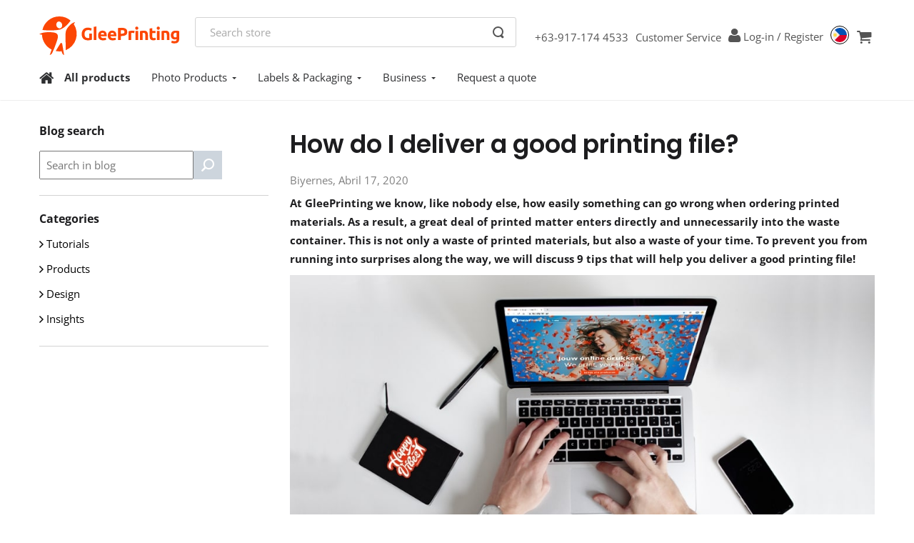

--- FILE ---
content_type: text/html; charset=utf-8
request_url: https://www.gleeprinting.ph/how-do-i-deliver-a-good-printing-file-2
body_size: 58431
content:

<!DOCTYPE html>
<html lang="fil"class="html-blogpost-page">
    <head>
        <link rel="apple-touch-icon" sizes="57x57" href="/icons/apple-icon-57x57.png">
        <link rel="apple-touch-icon" sizes="60x60" href="/icons/apple-icon-60x60.png">
        <link rel="apple-touch-icon" sizes="72x72" href="/icons/apple-icon-72x72.png">
        <link rel="apple-touch-icon" sizes="76x76" href="/icons/apple-icon-76x76.png">
        <link rel="apple-touch-icon" sizes="114x114" href="/icons/apple-icon-114x114.png">
        <link rel="apple-touch-icon" sizes="120x120" href="/icons/apple-icon-120x120.png">
        <link rel="apple-touch-icon" sizes="144x144" href="/icons/apple-icon-144x144.png">
        <link rel="apple-touch-icon" sizes="152x152" href="/icons/apple-icon-152x152.png">
        <link rel="apple-touch-icon" sizes="180x180" href="/icons/apple-icon-180x180.png">
        <link rel="icon" type="image/png" sizes="192x192" href="/icons/android-icon-192x192.png">
        <link rel="icon" type="image/png" sizes="32x32" href="/icons/favicon-32x32.png">
        <link rel="icon" type="image/png" sizes="96x96" href="/icons/favicon-96x96.png">
        <link rel="icon" type="image/png" sizes="16x16" href="/icons/favicon-16x16.png">
        <link rel="manifest" href="/icons/manifest.json">
        <meta name="msapplication-TileColor" content="#ffffff">
        <meta name="msapplication-TileImage" content="/icons/ms-icon-144x144.png">
        <meta name="theme-color" content="#ffffff">
        <title>How do I deliver a good printing file? | GleePrinting.ph</title>
        <meta http-equiv="Content-type" content="text/html;charset=UTF-8" />
        <meta name="description" content="Your online printer with personal service. Order flyers, brochures, business cards and other print. Low price, fast and free delivery!" />
        <meta name="keywords" content="Blog01" />
        <meta name="generator" content="nopCommerce" />
        
        
        
        
    <meta name="viewport" content="width=device-width, initial-scale=1, minimum-scale=1, maximum-scale=1">

        <script src="/Plugins/SevenSpikes.Core/Scripts/iOS-12-array-reverse-fix.min.js" type="text/javascript"></script>
    <meta property="og:image" content="https://www.gleeprinting.ph/content/images/thumbs/0002441_400.png"/>

    <meta property="og:url" content="/how-do-i-deliver-a-good-printing-file-2" />

    <meta property="og:title" content="How do I deliver a good printing file?" />
<meta name="facebook-domain-verification" content="cwczreslnj2gr4z4dyj8nvxjop57ei" />
<script>(function(w,d,s,l,i){w[l]=w[l]||[];w[l].push({'gtm.start':new Date().getTime(),event:'gtm.js'});var f=d.getElementsByTagName(s)[0],
j=d.createElement(s),dl=l!='dataLayer'?'&l='+l:'';j.async=true;j.src='https://www.googletagmanager.com/gtm.js?id='+i+dl;f.parentNode.insertBefore(j,f);})(window,document,'script','dataLayer','GTM-54KRZ86');</script>
<!-- Google tag (gtag.js) for GA 4.0 tracking-->
<script async src="https://www.googletagmanager.com/gtag/js?id=G-HPRX77MQXX"></script>
<script>
  window.dataLayer = window.dataLayer || [];
  function gtag(){dataLayer.push(arguments);}
  gtag('js', new Date());
  gtag('config', 'G-HPRX77MQXX');
</script>

        <link href="/Themes/Drukspot/Content/bootstrap.min.css?v=20220112150656" rel="stylesheet" type="text/css" />
<link href="/Themes/Drukspot/Content/fontawesome/css/font-awesome.min.css?v=20220112150656" rel="stylesheet" type="text/css" />
<link href="/Themes/Drukspot/Content/fancybox/jquery.fancybox.css?v=20220112150656" rel="stylesheet" type="text/css" />
<link href="/Content/jquery-ui-themes/smoothness/jquery-ui-1.10.3.custom.css?v=20220318155242" rel="stylesheet" type="text/css" />
<link href="/Themes/Drukspot/Content/bootstrap-select.css?v=20220112150656" rel="stylesheet" type="text/css" />
<link href="/Themes/Drukspot/Content/main.css?v=20250901153420" rel="stylesheet" type="text/css" />
<link href="/Themes/Drukspot/Content/nav.css?v=20250819113336" rel="stylesheet" type="text/css" />
<link href="/Themes/Drukspot/Content/blog.min.css?v=20250901153420" rel="stylesheet" type="text/css" />
<link href="/Plugins/SevenSpikes.Nop.Plugins.RichBlog/Themes/DefaultClean/Content/RichBlog.css?v=20230215095842" rel="stylesheet" type="text/css" />

        <script src="/Scripts/jquery-1.10.2.min.js" type="text/javascript"></script>
<script src="/Themes/Drukspot/Content/fancybox/jquery.fancybox.pack.js" type="text/javascript"></script>
<script src="/Themes/Drukspot/Scripts/bootstrap.min.js" type="text/javascript"></script>
<script src="/Themes/Drukspot/Scripts/transition.js" type="text/javascript"></script>
<script src="/Themes/Drukspot/Scripts/jquery.placeholder.js" type="text/javascript"></script>
<script src="/Themes/Drukspot/Scripts/bootstrap-select.min.js" type="text/javascript"></script>
<script src="/Themes/Drukspot/Scripts/main.js" type="text/javascript"></script>
<script src="/Scripts/jquery.validate.min.js" type="text/javascript"></script>
<script src="/Scripts/jquery.validate.unobtrusive.min.js" type="text/javascript"></script>
<script src="/Scripts/jquery-ui-1.10.3.custom.min.js" type="text/javascript"></script>
<script src="/Scripts/jquery-migrate-1.2.1.min.js" type="text/javascript"></script>
<script src="/Scripts/public.common.js" type="text/javascript"></script>
<script src="/Scripts/public.ajaxcart.js" type="text/javascript"></script>
<script src="/Administration/Scripts/kendo/2014.1.318/kendo.core.min.js" type="text/javascript"></script>
<script src="/Administration/Scripts/kendo/2014.1.318/kendo.data.min.js" type="text/javascript"></script>
<script src="/Administration/Scripts/kendo/2014.1.318/kendo.popup.min.js" type="text/javascript"></script>
<script src="/Administration/Scripts/kendo/2014.1.318/kendo.list.min.js" type="text/javascript"></script>
<script src="/Administration/Scripts/kendo/2014.1.318/kendo.autocomplete.min.js" type="text/javascript"></script>

        
        
        
        
        
<link rel="shortcut icon" href="https://www.gleeprinting.ph/favicon.ico" />
        <!--Start of Zopim Live Chat Script-->
        
        <!--End of Zopim Live Chat Script-->
    </head>
    <body>
        
<noscript><iframe src="https://www.googletagmanager.com/ns.html?id=GTM-54KRZ86"height="0" width="0" style="display:none;visibility:hidden"></iframe></noscript>


<div id="dialog-notifications-success" title="Notification" style="display:none;">
</div>
<div id="dialog-notifications-error" title="Error" style="display:none;">
</div>
<div id="notifications-wrapper" class="container">
    <div class="row">
        <div class="col-md-6">
            <div id="bar-notification" class="bar-notification">
                <span class="close" title="Close">&nbsp;</span>
            </div>
        </div>
    </div>
</div>



    <div class="page-wrap " id="top">
        

        <script type="text/javascript">
            //CUSTOM: WDI - changed flyout cart div
            AjaxCart.init(true, '.header-links .cart-qty', '.header-links .wishlist-qty', '#addtocart-info-block');
        </script>
        



<div class="clearfix" id="top-menu"></div>



<nav class="container navbar ds-navbar ds-navbar-white navbar-fixed-top">
    <div class="container-fluid navigation-bar-header">
        <div class="navbar-header logo-in-navbar">
            <button type="button" class="navbar-toggle collapsed" data-toggle="collapse" aria-expanded="false" aria-controls="navbar" onclick="openClose()">
                <div class="open-menu">
                    <span class="icon-bar"></span>
                    <span class="icon-bar"></span>
                    <span class="icon-bar"></span>
                </div>
                <div class="close-menu">
                    <img src="/Themes/Drukspot/Content/images/close-btn2.svg" alt="Close" />
                </div>
            </button>
            <a class="navbar-brand" href="/">
                <img src="/Themes/Drukspot/Content/images/Logos/PHL/logo-main.svg" alt="HappyPrinting" />
            </a>
            <div class="navbar-user visible-xs pull-right">
                    <a href="tel:%2b639171744533"><i class="fa fa-phone"></i></a>
                                    <a class="user-icon" href="/login?returnUrl=%2Fhow-do-i-deliver-a-good-printing-file-2" id="user-account" rel="nofollow"></a>

                        <div class="language-selector">
            <button class="language-selector-btn" style="background-image:url(/Themes/Drukspot/Content/images/flags/ph.svg)"></button>
            <div class="languages">
                <div class="selecor-box">
                    <div class="country-list">
                        <div class="selector-title">Countries</div>
                        <ul>
                                <li >
                                        <a href="https://www.happyprinting.nl" rel="nofollow">Netherlands</a>
                                </li>
                                <li >
                                        <a href="https://www.happyprinting.de" rel="nofollow">Germany (Print)</a>
                                </li>
                                <li >
                                        <a href="https://www.happyetikett.de" rel="nofollow">Germany (Label)</a>
                                </li>
                                <li >
                                        <a href="https://www.happyprinting.co.uk" rel="nofollow">United Kingdom</a>
                                </li>
                                <li >
                                        <a href="https://www.happyprinting.es" rel="nofollow">Spain</a>
                                </li>
                                <li >
                                        <a href="https://www.happyprinting.bg" rel="nofollow">Bulgaria</a>
                                </li>
                                <li >
                                        <a href="https://www.happylabels.jp" rel="nofollow">Japan (Label)</a>
                                </li>
                                <li >
                                        <a href="https://www.happypackaging.jp" rel="nofollow">Japan (Pack)</a>
                                </li>
                                <li  class="current" >
                                        <span href="https://www.gleeprinting.ph" rel="nofollow">Philippines</span>
                                </li>
                                <li >
                                        <a href="https://www.happyprinting.com.au" rel="nofollow">Australia</a>
                                </li>
                                <li >
                                        <a href="https://www.happyprinting.co.nz" rel="nofollow">New Zealand</a>
                                </li>
                                <li >
                                        <a href="https://www.happyprinting.com.mx" rel="nofollow">Mexico</a>
                                </li>
                        </ul>
                    </div>
                    <div class="language-country-divider"></div>
                    <div class="language-printportal-list">
                        <div class="language-list">

                            <div class="selector-title">Languages</div>
                                        <span class="language current">
                                            <img src="/Themes/Drukspot/Content/images/flags/ph.svg" class="flagimage" />Filipino
                                        </span>


                        </div>

                            <div class="printportal-list">
                                <div class="selector-title">Print Portals</div>
                                <ul>
                                        <li >
                                                <a href="https://www.Axalta-PrintPortal.com" rel="nofollow">Axalta</a>
                                        </li>
                                        <li >
                                                <a href="https://www.happyprinting.nl/qbe-europe?cid=02-QBE" rel="nofollow">QBE</a>
                                        </li>
                                        <li >
                                                <a href="https://www.happyprinting.nl/yokohama?cid=03-Yoko" rel="nofollow">Yokohama</a>
                                        </li>
                                </ul>
                            </div>

                    </div>
                </div>
            </div>
        </div>

                
    <a href="/cart" id="shopping-cart" rel="nofollow"><span class="hidden-xs cart-subtotal"></span><i class="shopping-cart fa fa-shopping-cart"></i></a>


            </div>
        </div>

        <div class="center-block navbar-header search-box store-search-box search-box-mobile-view">
            





<form action="/search" class="navbar-form dks-mainsearch" method="get" onsubmit="return check_small_search_form()" role="search"><div class="searchbox-container">
    <input type="text" class="searchbar" id="small-searchterms" autocomplete="on" name="q" placeholder="Search store">
    
    <button type="submit" class="search-button"></button>
</div>
    <script type="text/javascript">
        $(document).ready(function () {         
            $("#small-searchterms").blur(function() {
                if (this.value == '') {
                }
            });
        });

        function check_small_search_form() {
            var search_terms = $("#small-searchterms");
            if (search_terms.val() == "" || search_terms.val() == "Search store") {
                search_terms.focus();
                return false;
            }
            return true;
        }
    </script>
        
            <script type="text/javascript">
                $(function() {
                    $('#small-searchterms').autocomplete({
                        delay: 500,
                        minLength: 3,
                        source: '/catalog/searchtermautocomplete',
                        select: function (event, ui) {

                            $("#small-searchterms").val(ui.item.category);
                            setLocation(ui.item.producturl)
                            return false;
                        }
                    })
                        .focus(function () {
                            $(this).autocomplete('search', $(this).val())
                        })
                        .data("ui-autocomplete")._renderItem = function(ul, item) {
                            $('.ui-autocomplete').css({
                                "z-index": "9999",
                                "max-height": "320px",
                                "overflow" : "hidden auto"
                            });
                            var t = "";
                            
                            if(item.label!=null)
                                t = htmlEncode(item.category);
                            
                            
                            $("#selectedCat").val(item.category);
                            return $("<div class='auto-complete-list'></div>")
                                .data("item.autocomplete", item)
                                .append("<div class='set-side-by-side'><a style='width:10%;display:inline;'><img class='image-in-autocomplete' style='background-color:" + item.backgroundColor + " '  src='" + item.pictureUrl + "'> </a><a style='width:90%;display:inline'>" + t + "</a></div>")
                                .appendTo(ul);

                        };
                       
                });
            </script>
        
</form>
        </div>

        <div id="mySidenav" class="collapse navbar-target navbar-collapse">
       
            <ul class="nav navbar-nav reduce-spacing">

                


    <!-- Start the List -->
        <li class="visible-xs">
            <a href="/" class="home">Home</a>
        </li>
        <li class="visible-xs">
            <a href="/productsall">All products</a>
        </li>
        <li class="dropdown visible-xs">
                <a href="/photo-products"  data-toggle="dropdown" class="dropdown-toggle ">Photo Products<b class="caret"></b></a>
            
             
                <ul class="dropdown-menu">
                            <li>
                                <a href="/photo-tiles"  class="">
                                    Photo Tiles
                                </a>
                            </li>
                            <li>
                                <a href="/photo-frames"  class="">
                                    Photo Frames
                                </a>
                            </li>
                            <li>
                                <a href="/photo-posters"  class="">
                                    Photo Posters
                                </a>
                            </li>
                            <li>
                                <a href="/photo-print"  class="">
                                    Photo Print
                                </a>
                            </li>
                </ul>
        </li>
        <li class="dropdown visible-xs">
                <a href="/labels-2"  data-toggle="dropdown" class="dropdown-toggle ">Labels &amp; Packaging<b class="caret"></b></a>
            
             
                <ul class="dropdown-menu">
                            <li>
                                <a href="productpage-sticker-labels"  class="">
                                    Sticker Labels
                                </a>
                            </li>
                            <li>
                                <a href="/thank-you-cards"  class="">
                                    Thank You Cards
                                </a>
                            </li>
                            <li>
                                <a href="/wrapping-paper"  class="">
                                    Wrapping Paper
                                </a>
                            </li>
                            <li>
                                <a href="/food-grade-greaseproof-wrapping-paper"  class="">
                                    Food Wrapping Paper
                                </a>
                            </li>
                </ul>
        </li>
        <li class="dropdown visible-xs">
                <a href="/business"  data-toggle="dropdown" class="dropdown-toggle ">Business<b class="caret"></b></a>
            
             
                <ul class="dropdown-menu">
                            <li>
                                <a href="/business-cards"  class="">
                                    Business Cards (Calling Cards)
                                </a>
                            </li>
                            <li>
                                <a href="/flyers"  class="">
                                    Flyers
                                </a>
                            </li>
                            <li>
                                <a href="/posters"  class="">
                                    Posters
                                </a>
                            </li>
                            <li>
                                <a href="/letterhead"  class="">
                                    Letterhead
                                </a>
                            </li>
                            <li>
                                <a href="/envelopes"  class="">
                                    Envelopes
                                </a>
                            </li>
                            <li>
                                <a href="/postcards"  class="">
                                    Postcards
                                </a>
                            </li>
                            <li>
                                <a href="/presentation-folders"  class="">
                                    Presentation Folders
                                </a>
                            </li>
                            <li>
                                <a href="/brochures-2"  class="">
                                    Brochures
                                </a>
                            </li>
                            <li>
                                <a href="/placemats"  class="">
                                    Placemats
                                </a>
                            </li>
                            <li>
                                <a href="/menus"  class="">
                                    Menus
                                </a>
                            </li>
                            <li>
                                <a href="/door-hangers"  class="">
                                    Door Hangers
                                </a>
                            </li>
                            <li>
                                <a href="/tickets"  class="">
                                    Tickets
                                </a>
                            </li>
                            <li>
                                <a href="/roll-up-banners"  class="">
                                    Roll-up Banners (Pull-ups)
                                </a>
                            </li>
                </ul>
        </li>
        <li class="visible-xs">
            <a href="/contactus#quote"  class="">Request a quote</a>
        </li>




                    <li class="hidden-xs hidden-sm"><a href="tel:%2b639171744533">+63-917-174 4533</a></li>
                
                    <li class="hidden-sm"><a href="/contactus">Customer Service</a></li>
                                    <li class="visible-xs"><a href="/login?returnUrl=%2Fhow-do-i-deliver-a-good-printing-file-2" rel="nofollow">Log-in</a></li>

                    <li class="hidden-sm hidden-xs log-in-mob-view" style="display:inline;">
                        <a class="login-or-register user-icon" href="/MyBrandPortal/Index" id="user-account" rel="nofollow"></a>
                        <a class="login-or-register" href="/login?returnUrl=%2Fhow-do-i-deliver-a-good-printing-file-2" rel="nofollow">Log-in</a>
                        <a class="login-or-register">/ </a>
                        <a class="login-or-register" href="/register?returnUrl=%2Fhow-do-i-deliver-a-good-printing-file-2" rel="nofollow">Register</a>
                    </li>
                <li class="visible-sm"><a href="tel:%2b639171744533"><i class="fa fa-phone"></i></a></li>
                    <li class="visible-sm "><a class="user-icon" href="/order/history" id="user-account" rel="nofollow"></a></li>
                <li class="hidden-xs">
                            <div class="language-selector">
            <button class="language-selector-btn" style="background-image:url(/Themes/Drukspot/Content/images/flags/ph.svg)"></button>
            <div class="languages">
                <div class="selecor-box">
                    <div class="country-list">
                        <div class="selector-title">Countries</div>
                        <ul>
                                <li >
                                        <a href="https://www.happyprinting.nl" rel="nofollow">Netherlands</a>
                                </li>
                                <li >
                                        <a href="https://www.happyprinting.de" rel="nofollow">Germany (Print)</a>
                                </li>
                                <li >
                                        <a href="https://www.happyetikett.de" rel="nofollow">Germany (Label)</a>
                                </li>
                                <li >
                                        <a href="https://www.happyprinting.co.uk" rel="nofollow">United Kingdom</a>
                                </li>
                                <li >
                                        <a href="https://www.happyprinting.es" rel="nofollow">Spain</a>
                                </li>
                                <li >
                                        <a href="https://www.happyprinting.bg" rel="nofollow">Bulgaria</a>
                                </li>
                                <li >
                                        <a href="https://www.happylabels.jp" rel="nofollow">Japan (Label)</a>
                                </li>
                                <li >
                                        <a href="https://www.happypackaging.jp" rel="nofollow">Japan (Pack)</a>
                                </li>
                                <li  class="current" >
                                        <span href="https://www.gleeprinting.ph" rel="nofollow">Philippines</span>
                                </li>
                                <li >
                                        <a href="https://www.happyprinting.com.au" rel="nofollow">Australia</a>
                                </li>
                                <li >
                                        <a href="https://www.happyprinting.co.nz" rel="nofollow">New Zealand</a>
                                </li>
                                <li >
                                        <a href="https://www.happyprinting.com.mx" rel="nofollow">Mexico</a>
                                </li>
                        </ul>
                    </div>
                    <div class="language-country-divider"></div>
                    <div class="language-printportal-list">
                        <div class="language-list">

                            <div class="selector-title">Languages</div>
                                        <span class="language current">
                                            <img src="/Themes/Drukspot/Content/images/flags/ph.svg" class="flagimage" />Filipino
                                        </span>


                        </div>

                            <div class="printportal-list">
                                <div class="selector-title">Print Portals</div>
                                <ul>
                                        <li >
                                                <a href="https://www.Axalta-PrintPortal.com" rel="nofollow">Axalta</a>
                                        </li>
                                        <li >
                                                <a href="https://www.happyprinting.nl/qbe-europe?cid=02-QBE" rel="nofollow">QBE</a>
                                        </li>
                                        <li >
                                                <a href="https://www.happyprinting.nl/yokohama?cid=03-Yoko" rel="nofollow">Yokohama</a>
                                        </li>
                                </ul>
                            </div>

                    </div>
                </div>
            </div>
        </div>

                </li>
                <li class="hidden-xs">
                    
    <a href="/cart" id="shopping-cart" rel="nofollow"><span class="hidden-xs cart-subtotal"></span><i class="shopping-cart fa fa-shopping-cart"></i></a>

                </li>
            </ul>
        </div><!--/.nav-collapse -->

    </div>


</nav>




        

        

        
        
        
    <!-- Navigation -->

    <nav class="dks-navigation navbar navbar-default yamm hidden-xs" role="navigation">
        <div class="container">
            <div class="row">

                <div class="navbar-header">
                    <div id="moved-header"></div>
                    <span class="navbar-brand visible-xs">Menu</span>
                    <button type="button" data-toggle="collapse" data-target="#navbar-collapse-1" class="navbar-toggle">
                        <span class="sr-only">Toggle navigation</span>
                        <span class="icon-bar"></span>
                        <span class="icon-bar"></span>
                        <span class="icon-bar"></span>
                        <span class="icon-bar"></span>
                    </button>
                </div>
                
                <div class="mainnav">
                    <ol>
                            <li>
                                <a href="/" class="home"><i class="fa fa-home"></i></a>
                            </li>
                                                    <li>
                                <a href="/productsall" class="allproducts">All products</a>
                            </li>
                        <li>
                            <ul>
        <li class="dropdown">
            <a href="/photo-products"  class="dropdown-toggle ">Photo Products<b class="caret"></b></a>               
            <div class="dropdown-menu">
                <div class="yamm-content clearfix">
<ul class='col-sm-2 list-unstyled'>                        <li>
                            <a href="/photo-tiles"  class="">
                                Photo Tiles
                            </a>
                        </li>
                        <li>
                            <a href="/photo-frames"  class="">
                                Photo Frames
                            </a>
                        </li>
                        <li>
                            <a href="/photo-posters"  class="">
                                Photo Posters
                            </a>
                        </li>
                        <li>
                            <a href="/photo-print"  class="">
                                Photo Print
                            </a>
                        </li>
</ul>                </div>
                <div class="bottom-nav-link">
                        <ul>
                            <li><a href="/productsall">See all products</a></li>
                        </ul>
                </div>

            </div>
        </li>
        <li class="dropdown">
            <a href="/labels-2"  class="dropdown-toggle ">Labels &amp; Packaging<b class="caret"></b></a>               
            <div class="dropdown-menu">
                <div class="yamm-content clearfix">
<ul class='col-sm-2 list-unstyled'>                        <li>
                            <a href="productpage-sticker-labels"  class="">
                                Sticker Labels
                            </a>
                        </li>
                        <li>
                            <a href="/thank-you-cards"  class="">
                                Thank You Cards
                            </a>
                        </li>
                        <li>
                            <a href="/wrapping-paper"  class="">
                                Wrapping Paper
                            </a>
                        </li>
                        <li>
                            <a href="/food-grade-greaseproof-wrapping-paper"  class="">
                                Food Wrapping Paper
                            </a>
                        </li>
</ul>                </div>
                <div class="bottom-nav-link">
                        <ul>
                            <li><a href="/productsall">See all products</a></li>
                        </ul>
                </div>

            </div>
        </li>
        <li class="dropdown">
            <a href="/business"  class="dropdown-toggle ">Business<b class="caret"></b></a>               
            <div class="dropdown-menu">
                <div class="yamm-content clearfix">
<ul class='col-sm-2 list-unstyled'>                        <li>
                            <a href="/business-cards"  class="">
                                Business Cards (Calling Cards)
                            </a>
                        </li>
                        <li>
                            <a href="/flyers"  class="">
                                Flyers
                            </a>
                        </li>
                        <li>
                            <a href="/posters"  class="">
                                Posters
                            </a>
                        </li>
                        <li>
                            <a href="/letterhead"  class="">
                                Letterhead
                            </a>
                        </li>
                        <li>
                            <a href="/envelopes"  class="">
                                Envelopes
                            </a>
                        </li>
                        <li>
                            <a href="/postcards"  class="">
                                Postcards
                            </a>
                        </li>
                        <li>
                            <a href="/presentation-folders"  class="">
                                Presentation Folders
                            </a>
                        </li>
</ul><ul class='col-sm-2 list-unstyled'>                        <li>
                            <a href="/brochures-2"  class="">
                                Brochures
                            </a>
                        </li>
                        <li>
                            <a href="/placemats"  class="">
                                Placemats
                            </a>
                        </li>
                        <li>
                            <a href="/menus"  class="">
                                Menus
                            </a>
                        </li>
                        <li>
                            <a href="/door-hangers"  class="">
                                Door Hangers
                            </a>
                        </li>
                        <li>
                            <a href="/tickets"  class="">
                                Tickets
                            </a>
                        </li>
                        <li>
                            <a href="/roll-up-banners"  class="">
                                Roll-up Banners (Pull-ups)
                            </a>
                        </li>
</ul>                </div>
                <div class="bottom-nav-link">
                        <ul>
                            <li><a href="/productsall">See all products</a></li>
                        </ul>
                </div>

            </div>
        </li>
        <li>
            <a href="/contactus#quote"  class="">Request a quote</a>
        </li>
                            </ul>
                        </li>
                    </ol>
                </div>

            </div>
        </div>
    </nav>

<style>
    @media (min-width: 768px) {
        .dropdown:hover .dropdown-menu {
            display: block;
        }

        .dropdown:hover {
            background-color: #fafeff;
        }
    }
</style>




 
<div id="pagecontentcontainer">
    
    

<div class="container">
    <div class="side-2 column">

    

<div class="block blog-search-box">
    <div class="title">
        <strong>Blog search</strong>
    </div>
    <div class="listbox">
<form action="/RichBlogSearch/ListResults" id="rich-blog-search-form" method="get">    <input id="rich-blog-searchterms" class="search-box-text" type="text" name="phrase" placeholder="Search in blog" />
            <button class="search-box-button" type="submit">Search</button>
</form>    </div>
</div>

<script type="text/javascript">
    $(document).ready(function () {
        $("#rich-blog-searchterms").kendoAutoComplete({
            highlightFirst: false,
            minLength: 3,
            dataTextField: "Title",
            filter: "contains",
            popup: {
                appendTo: $("#rich-blog-search-form")
            },
            template: '<span class="rich-blog-search-item" data-url="' + '/' + '${ data.SEName }">${ data.Title }</span>',
            select: function (e) {
                var advancedSearchItemId = this.dataItem(e.item.index()).Id;

                if (advancedSearchItemId === 0) {
                    e.preventDefault();

                    window.location = '/RichBlogSearch/ListResults' + '?phrase=' + $('#rich-blog-searchterms').val();
                }
            },
            dataSource: new kendo.data.DataSource({
                serverFiltering: true,
                requestStart: function (e) {
                    $("#rich-blog-searchterms").addClass("rich-blog-search-busy");
                },
                requestEnd: function (e) {
                    e.response.push({ Title: 'Search for "' + $('#rich-blog-searchterms').val() + '"', Id: 0 });
                },
                change: function (e) {
                    $("#rich-blog-searchterms").removeClass("rich-blog-search-busy");
                },
                transport: {
                    read: "/RichBlogSearch/Search",
                    parameterMap: function () {
                        return { phrase: $("#rich-blog-searchterms").val() };
                    }
                }
            }),
            change: function () {
                var selected = $(".k-list").find(".k-state-selected");
                var url = selected.find('.rich-blog-search-item').attr('data-url');
                if (typeof url === "undefined") {
                    // do nothing as the value has probably been changed from the onblur event handler rather than from dropdown selection
                } else {
                    // navigate to the searched product
                    window.location.href = url;
                }
            },
            dataBound: function (e) {
                $(".k-animation-container").addClass("blog-instant-search");
                $(e.sender.list).find('li:last').addClass('rich-blog-autocomplete-last-item');
            }
        });
    });
</script>




<div class="block">
    <div class="title mobileCategory">
        <strong>Categories</strong>
        <div class="down" onclick="openList()"></div>
    </div>
    <div class="listbox categoryview" id="list">
        <ul class="list" style="list-style-type:none;padding:0;">
                <li class="category">
                    <a class="categorylist" href="/blog/category/happy-tips-and-tricks-2">Tutorials </a>
                </li>
                <li class="category">
                    <a class="categorylist" href="/blog/category/products">Products </a>
                </li>
                <li class="category">
                    <a class="categorylist" href="/blog/category/design-2">Design </a>
                </li>
                <li class="category">
                    <a class="categorylist" href="/blog/category/happy-insights-2">Insights </a>
                </li>
        </ul>
    </div>
</div>
<style>
    @media(max-width:768px) {
        .mobileCategory {
            border: 1px solid lightgrey;
            height: 36px;
            padding:8px 3px;
        }
        .down {
            transform: rotate(45deg);
            -webkit-transform: rotate(45deg);
            position:absolute;
            right: 30px;
            border: solid grey;
            border-width: 0 3px 3px 0;
            display: inline-block;
            padding: 4px;
        }
        .categoryview{
            display:none;
            padding-left:20px;
        }
    }
</style>
<script>
    function openList() {
        var list = document.getElementById("list");

        if (list.style.display == "none") {
            list.style.display = "block";
        }
        else {
            list.style.display = "none";
        }
    }
</script>
    
    <script>
    $(document).ready(function () {
        $('.tagdown').click(function () {
            $('#taglist').toggle();
        });
    });
</script>
    
    </div>
    <div class="center-2">
        
        
<div class="page blogpost-page">
    



    <div class="page-title">
        <h1>How do I deliver a good printing file?</h1>
    </div>
    <div class="page-body blogbody">
        <div class="post-date">
            Biyernes, Abril 17, 2020
        </div>
        
        <div class="post-body">
            <p dir="ltr"><strong><span style="font-size: 11pt;">At GleePrinting we know, like nobody else, how easily something can go wrong when ordering printed materials. As a result, a great deal of printed matter enters directly and unnecessarily into the waste container. This is not only a waste of printed materials, but also a waste of your time. To prevent you from running into surprises along the way, we will discuss 9 tips that will help you deliver a good printing file!</span></strong></p>
<div class="content-image-header">
<p><img src="/assets/blog/Blog_01_-_How_do_I_deliver_a_good_printing_file/HappyPrinting_Laptop_with_website_B.jpg" alt="" /></p>
</div>
<p dir="ltr"><em><span style="font-size: 11pt;">Would you rather use an online editor instead of delivering your own file? No problem! With our Online editor you can easily create PDF-files for any product on our site. In this <a href="https://www.gleeprinting.ph/happy-tips-for-our-online-editor">blog</a> we explain, step by step, how our online editor works.</span></em></p>
<p dir="ltr"> </p>
<p dir="ltr" style="font-weight: bold;"><span style="font-size: 12pt;">Happy Tip #1 Using the correct file type</span></p>
<p dir="ltr"><span style="font-size: 11pt;">At GleePrinting we, unfortunately, do not accept print files supplied in Powerpoint, Word or other Microsoft Office applications. We would like to receive your print files as PDF, or in the case of large files as ZIP or RAR. </span></p>
<p dir="ltr"> </p>
<p dir="ltr" style="font-weight: bold;"><span style="font-size: 12pt;">Happy Tip #2 Use our Examples and templates </span></p>
<p dir="ltr"><span style="font-size: 11pt;">As you may have noticed, we offer a wide range of printed products to our clients. All these different products have their own specifications and sizes. For all these products we have made <a href="https://www.gleeprinting.ph/print-templates">templates</a>, which give a clear visual illustration. This not only makes it easier for you to create a good printing file, it also makes it easier for us to print your file! </span></p>
<p dir="ltr"> </p>
<p dir="ltr" style="font-weight: bold;"><span style="font-size: 12pt;">Happy Tip #3 Don’t forgot to take the boxes into account</span></p>
<p dir="ltr"><span style="font-size: 11pt;">If you use an application from Adobe, you can use various layout frames when making your files. These 'boxes' have different functions which, when wrongly used, can have a negative effect on the printed result; </span></p>
<p dir="ltr"><span style="font-size: 11pt;"> - Cropbox; this is the outer visible frame. Everything outside this box is not visible in a regular pdf.</span></p>
<p dir="ltr"><span style="font-size: 11pt;"> - Bleedbox; it is used to display the bleed / bleed frame. It is up to you how much bleed you use, but we require a minimum of at least 3mm to be able to deliver correct printed matter. </span></p>
<p dir="ltr"><span style="font-size: 11pt;"> - Trimbox; this box is the edge of the finished format and is also called the 'digital cut line'. </span></p>
<p dir="ltr"><span style="font-size: 11pt;"> - Mediabox; the most important format is normally done within this framework. Make sure that all content is important within this framework. Normally, the media box is set to 5mm within the trimbox. </span></p>
<p dir="ltr"> </p>
<p dir="ltr" style="font-weight: bold;"><span style="font-size: 12pt;">Handy Tip #4 Make sure the fonts are included in the file</span></p>
<p dir="ltr"><span style="font-size: 11pt;">The fun thing about designing your own products is that you can choose everything youself. This also applies to the fonts. However, due to the countless options of fonts it is possible that sometimes your chosen font is not available at the printer. To prevent the scenario in which another font is used, you can include the fonts in the file.</span></p>
<p dir="ltr"> </p>
<p dir="ltr" style="font-weight: bold;"><span style="font-size: 12pt;">Happy Tip #5 Or convert fonts to outlines</span></p>
<p dir="ltr"><span style="font-size: 11pt;">It is also possible Convert fonts to outlines. The letters are then replaced with lines and then there is no font-related information. A disadvantage of this however can be that no more changes can be made afterwards, since the letters have become lines. </span></p>
<p dir="ltr"> </p>
<p dir="ltr" style="font-weight: bold;"><span style="font-size: 12pt;">Happy Tip #6 Using the right colour coding</span></p>
<p dir="ltr"><span style="font-size: 11pt;">In full color printing, colors are made by a combination of CMYK. At CMYK there is a maximum of 280% color occupancy. If higher, the color is automatically reset to 280%. This is to prevent the ink from getting too wet and transferring to other printed matter, which can cause unsightly stains. </span></p>
<p dir="ltr"><span style="font-size: 11pt;">Using PMS? Always make sure PMS is really PMS and not a mix on your palette. It is okay to choose a tint of a PMS color, in this case the density of the ink is reduced and the color is lighter. For both CMYK and PMS it applies that you should always keep a minimum of 10% of 1 color to ensure no loss of color.</span></p>
<p dir="ltr"> </p>
<p dir="ltr" style="font-weight: bold;"><span style="font-size: 12pt;">Happy Tip #7 The right use of transparency</span></p>
<p dir="ltr"><span style="font-size: 11pt;">When making a file, the result in your layout program is as you wish, however the printed version can experience strange distortions. The pressing technique is not always able to print the image 1-to-1 as you deliver. For transparencies we therefore recommend that you flatten them if possible (flattening) and merge the layers to 1 layer. This prevents possible, undesirable results in the printed matter. </span></p>
<p dir="ltr"> </p>
<p dir="ltr" style="font-weight: bold;"><span style="font-size: 12pt;">Happy Tip #8 Images with the best quality</span></p>
<p dir="ltr"><span style="font-size: 11pt;">To guarantee the quality of the printed materials we ask you to deliver your images to the file with a minimum resolution of 300 DPI. With larger images, such as posters, advertising signs etc, you can deliver images with a lower DPI with a minimum of 150 DPI. </span></p>
<p dir="ltr"> </p>
<p dir="ltr" style="font-weight: bold;"><span style="font-size: 12pt;">Happy Tip #9 Watch out for the use of guidelines and contour lines</span></p>
<p dir="ltr"><span style="font-size: 11pt;">It can be very useful to use auxiliary lines or punching forms, so that it is easier to see how the printed material looks finished. Unfortunately, these tools are printed if these shapes and/or lines are in the file. If you want to show these shapes for illustration, make sure that you submit 2 files; 1 with and 1 without the tools. Give the file a clear name so that there is no misunderstanding about which file must be printed. </span></p>
<p> </p>
<p dir="ltr"><span style="font-size: 11pt;">These tips help you deliver a good printing file. We will do the rest, so in the end you can enjoy your product.</span></p>
<p dir="ltr"><span style="font-size: 11pt;">Do you have any other questions? Don’t hesitate to contact us! We are here to help you and make this an easy ordering experience. </span></p>
<p dir="ltr"><span style="font-size: 11pt;">We print, You smile </span></p>
        </div>
        


<div class="post-footer">
        <div class="post-relations">
            <div>
                    <div class="category-list">
                        <label>Categories:</label>
                        <ul>
                                <li>
                                    <a href="/blog/category/happy-tips-and-tricks-2">Tutorials</a>
                                </li>
                        </ul>
                    </div>

            </div>
        </div>

    <div class="post-actions">
        

    </div>
</div>
        
    </div>
    
</div>

        
    </div>
</div>
<style>
    .column {
        width: 30%;
        float: left;
        padding-top:20px;
        line-height:35px;
    }
    @media (max-width:768px){
        .column {
            width: 100%;
            float: none;
            line-height: 25px;
        }
    }
</style>
    
</div>

        
        

<footer>
    <div class="newsletter-section">

<div class="container">
    <div class="row newsletter-content">
        <div class="col-lg-6 col-md-6 col-sm-6 col-xs-12">
            <div class="row">
                <p class="newsletter-title">Stay informed and sign up for our newsletter</p>
            </div>
        </div>
        <div class="col-lg-6 col-md-6 col-sm-6 col-xs-12 newsletter-box">
            <div id="newsletter-form-block" class="newsletter-form container">
                <div>
                    <div class="col-md-9 col-sm-9 col-xs-8">
                        <input class="newsletter" id="newsletter-email" name="NewsletterEmail" placeholder="Your e-mail address" type="text" value="" />
                    </div>
                    <div class="col-md-3 col-sm-3 col-xs-4">
                        <input type="button" value="Sign Up" id="newsletter-subscribe-button" class="btn btn-default newsletter-btn" />
                    </div>
                </div>
                <span><span class="field-validation-valid" data-valmsg-for="NewsletterEmail" data-valmsg-replace="true"></span></span>
            </div>
            <div id="subscribe-loading-progress" class="please-wait">Wait...</div>
            <div id="newsletter-result-block" class="newsletter-result-block"></div>
        </div>
    </div>
</div>

<script type="text/javascript">
    function newsletter_subscribe(subscribe) {
        var email = $("#newsletter-email").val();
        var subscribeProgress = $("#subscribe-loading-progress");
        subscribeProgress.show();
        $.ajax({
            cache: false,
            type: "POST",
            url: "/subscribenewsletter",
            data: { "subscribe": subscribe, "email": email },
            success: function (data) {
                subscribeProgress.hide();
                $("#newsletter-result-block").html(data.Result);
                if (data.Success) {
                    $('#newsletter-form-block').hide();
                    $('#newsletter-result-block').show();
                }
                else {
                    $('#newsletter-result-block').fadeIn("slow").delay(4000).fadeOut("slow");
                }
            },
            error: function (xhr, ajaxOptions, thrownError) {
                alert('Failed to subscribe.');
                subscribeProgress.hide();
            }
        });
    }

    $(document).ready(function () {
        $('#newsletter-subscribe-button').click(function () {
            newsletter_subscribe('true');
        });
        $("#newsletter-email").keydown(function (event) {
            if (event.keyCode == 13) {
                $("#newsletter-subscribe-button").click();
                return false;
            }
        });
    });
</script>
    </div>
    <div class="container">
        <div class="row">
            <div class="col-lg-12 main-footer">
                <div class="footer-nav-list">
                        <div class="footer-title">Customer Service</div>
                        <ul class="customer-service">
                                <li class="phone"><a href="tel:%2b639171744533">+63-917-174 4533</a></li>
                            <li class="available">Available 8 am to 5 pm</li>
                            <li class="email"><a href="mailto:info@gleeprinting.ph">info@gleeprinting.ph</a></li>
                        </ul>
                </div>
                <div class="footer-nav-list">
                        <div class="footer-title">About GleePrinting</div>
                        <ul>
                                <li><a href="/about-us">About us</a></li>
                                        <li><a href="https://happyprinting.net/" target="_blank">Global Franchise</a></li>
                                <li><a href="/general-terms">General Terms</a></li>
                                <li><a href="/privacy-policy">Privacy Policy</a></li>
                                                                                </ul>
                </div>
                <div class="footer-nav-list">
                        <div class="footer-title">Help</div>
                        <ul>
                                <li><a href="/delivery-specifications">Delivery Specifications</a></li>
                                <li><a href="/print-templates">Templates</a></li>
                            <li><a href="/contactus">Contact</a></li>
                                <li><a href="/blog">Blog</a></li>
                        </ul>
                </div>
                <div class="footer-nav-list">
                        <div class="footer-title">Service</div>
                        <ul>
                                <li><a href="/iso-proof-a3">Proof print</a></li>
                                                            <li><a href="/print-management-services">Print Management Services</a></li>
                                <li><a href="/personal-account-manager">Personal Service</a></li>
                        </ul>
                </div>
                   
                <div class="footer-nav-list footer-follow-us">
                        <div class="social">
                            <div class="footer-title">Follow us</div>
                            <ul>
            <li class="facebook"><a href="https://www.facebook.com/GleePrintingPhilippines" target="_blank" rel="nofollow,noopener"></a></li>
                        <li class="instagram"><a href="https://www.instagram.com/gleeprinting.philippines/" target="_blank" rel="nofollow,noopener"></a></li>
        </ul>

                        </div>
                    <div class="footer-payment-method">
                            <div class="footer-title">Payment options</div>
                            <style type="text/css"> .shop-cards li { background-image: url(/Themes/Drukspot/Content/images/payment/paymentmethods.svg) } </style>
                            <ul class="shop-cards">

                                    <li class="paymentlogo-visa"></li>
                                    <li class="paymentlogo-mastercard"></li>
                                    <li class="paymentlogo-discover"></li>
                                    <li class="paymentlogo-amex"></li>
                                    <li class="paymentlogo-diners"></li>
                                    <li class="paymentlogo-paypal"></li>
                                    <li class="paymentlogo-banktransfer"></li>

                            </ul>
                    </div>
                        <div class="footer-powered-by">
                            Powered by <a href="https://www.nopcommerce.com/">nopCommerce</a>
                        </div>
                </div>
            </div>
        </div>
    </div>
    <div class="footer-bottom-section">
        <div class="container">
            <div class="row">
                <div class="footer-bottom col-xs-12">
                    <div class="footer-logo">
                            <img src="/Themes/Drukspot/Content/images/Logos/PHL/logo-main.svg" alt="gleeprinting.ph" />
                    </div>
                    <div class="footer-copyright">
                        © 2018-2026 HappyPrinting &nbsp;|&nbsp; Help is here +63-917-174 4533
                    </div>
                    <div class="footer-accreditation">
                            <div class="topic-block" id="Accreditation">
        <div class="topic-block-body">
            <p><a href="https://innopartner.ext.hp.com/innopartner/" target="_blank"> <img title="HP InnoPartner" src="/Assets/Logos/Logo-HP.svg" alt="HP InnoPartner" width="100px" height="auto" /></a></p>
        </div>
    </div>

                    </div>
                </div>
            </div>
        </div>
    </div>
</footer>

    </div>


<!-- Google code for Analytics tracking -->
<script type="text/javascript">
var _gaq = _gaq || [];
_gaq.push(['_setAccount', 'UA-67295049-10']);
_gaq.push(['_trackPageview']);

(function() {
var ga = document.createElement('script'); ga.type = 'text/javascript'; ga.async = true;
ga.src = ('https:' == document.location.protocol ? 'https://ssl' : 'http://www') + '.google-analytics.com/ga.js';
var s = document.getElementsByTagName('script')[0]; s.parentNode.insertBefore(ga, s);
})();
</script>



        
        
    </body>
    </html>


--- FILE ---
content_type: text/css
request_url: https://www.gleeprinting.ph/Themes/Drukspot/Content/main.css?v=20250901153420
body_size: 484346
content:
@charset "UTF-8";
/*
	@include column-count(3, 10px, none, 100px);
    $col:   amount of columns
    $gap:   gap between columns
    $rule:  'border' between columns. This is a shorthand for:
            column-rule: column-rule-width column-rule-style column-rule-color;
    $width: width of columns. auto to let browser decide
*/
@font-face {
  font-display: swap;
  font-family: 'Open Sans';
  font-style: normal;
  font-weight: 400;
  src: url("/Themes/Drukspot/Content/fonts/open-sans-v34-cyrillic_cyrillic-ext_latin_latin-ext-regular.woff2") format("woff2"), url("/Themes/Drukspot/Content/fonts/open-sans-v34-cyrillic_cyrillic-ext_latin_latin-ext-regular.woff") format("woff"); }

@font-face {
  font-display: swap;
  font-family: 'Open Sans';
  font-style: italic;
  font-weight: 400;
  src: url("/Themes/Drukspot/Content/fonts/open-sans-v34-cyrillic_cyrillic-ext_latin_latin-ext-italic.woff2") format("woff2"), url("/Themes/Drukspot/Content/fonts/open-sans-v34-cyrillic_cyrillic-ext_latin_latin-ext-italic.woff") format("woff"); }

@font-face {
  font-display: swap;
  font-family: 'Open Sans';
  font-style: normal;
  font-weight: 700;
  src: url("/Themes/Drukspot/Content/fonts/open-sans-v34-cyrillic_cyrillic-ext_latin_latin-ext-700.woff2") format("woff2"), url("/Themes/Drukspot/Content/fonts/open-sans-v34-cyrillic_cyrillic-ext_latin_latin-ext-700.woff") format("woff"); }

@font-face {
  font-display: swap;
  font-family: 'Open Sans';
  font-style: italic;
  font-weight: 700;
  src: url("/Themes/Drukspot/Content/fonts/open-sans-v34-cyrillic_cyrillic-ext_latin_latin-ext-700italic.woff2") format("woff2"), url("/Themes/Drukspot/Content/fonts/open-sans-v34-cyrillic_cyrillic-ext_latin_latin-ext-700italic.woff") format("woff"); }

@font-face {
  font-display: swap;
  font-family: 'Poppins';
  font-style: normal;
  font-weight: 400;
  src: url("/Themes/Drukspot/Content/fonts/poppins-v20-latin_latin-ext-regular.woff2") format("woff2"), url("/Themes/Drukspot/Content/fonts/poppins-v20-latin_latin-ext-regular.woff") format("woff"); }

@font-face {
  font-display: swap;
  font-family: 'Poppins';
  font-style: italic;
  font-weight: 400;
  src: url("/Themes/Drukspot/Content/fonts/poppins-v20-latin_latin-ext-italic.woff2") format("woff2"), url("/Themes/Drukspot/Content/fonts/poppins-v20-latin_latin-ext-italic.woff") format("woff"); }

@font-face {
  font-display: swap;
  font-family: 'Poppins';
  font-style: normal;
  font-weight: 500;
  src: url("/Themes/Drukspot/Content/fonts/poppins-v20-latin_latin-ext-500.woff2") format("woff2"), url("/Themes/Drukspot/Content/fonts/poppins-v20-latin_latin-ext-500.woff") format("woff"); }

@font-face {
  font-display: swap;
  font-family: 'Poppins';
  font-style: italic;
  font-weight: 500;
  src: url("/Themes/Drukspot/Content/fonts/poppins-v20-latin_latin-ext-500italic.woff2") format("woff2"), url("/Themes/Drukspot/Content/fonts/poppins-v20-latin_latin-ext-500italic.woff") format("woff"); }

@font-face {
  font-display: swap;
  font-family: 'Poppins';
  font-style: normal;
  font-weight: 600;
  src: url("/Themes/Drukspot/Content/fonts/poppins-v20-latin_latin-ext-600.woff2") format("woff2"), url("/Themes/Drukspot/Content/fonts/poppins-v20-latin_latin-ext-600.woff") format("woff"); }

@font-face {
  font-display: swap;
  font-family: 'Poppins';
  font-style: italic;
  font-weight: 600;
  src: url("/Themes/Drukspot/Content/fonts/poppins-v20-latin_latin-ext-600italic.woff2") format("woff2"), url("/Themes/Drukspot/Content/fonts/poppins-v20-latin_latin-ext-600italic.woff") format("woff"); }

/*
* Author: Amir Shamsi
* Created on: 21-07-2014 
* Project: Drukspot
*/
/* ------------------------------------------------------------------- */
/* TABLE OF CONTENTS
----------------------------------------------------------------------

1. SET FONTS
2. GLOBAL STYLES
3. TOP BAR
4. HEADER
5. MENU
6. CAROUSEL
7. CTA BUTTONS
8. BREADCRUMBS
9. CATEGORY OVERVIEW: HOME & DETAIL
10. CONTENT PAGES
11. LOGIN & REGISTRATIE
12. KLANTENSERVICE & WERKTEKENINGEN
13. PRODUCT DETAIL
14. EDITOR
15. ADD TO CART
16. CHECKOUT PROCESS
17. CONTACT
18. MY ACCOUNT
19. FANCYBOX
20. FOOTER
21. COPYRIGHT
22. ADMIN HEADER
23. SHOP IN ONDERHOUD
24. MEDIA QUERIES

----------------------------------------------------------------------*/
/* GLOBAL STYLES
-------------------------------------------------- */
html {
  overflow-y: scroll;
  /*prevent "jump" behaviour when going back and forth between pages */
  /*height: 102%;*/ }

.container-fluid .container {
  padding-left: 0;
  padding-right: 0; }

body {
  font-family: "Open Sans", sans-serif;
  color: #1D1D1F;
  font-size: 15px;
  font-weight: 400;
  line-height: 1.375; }
  body .disabled {
    opacity: 0.5;
    pointer-events: none; }

@media only screen and (min-width: 768px) {
  .illustration img {
    width: 750px;
    height: auto; } }

.illustration img {
  max-width: 100%;
  height: auto;
  display: block; }

.illustration {
  max-width: 750px; }

#pitchprintProject,
#controlboxxProject,
.view-picture {
  display: none; }

.choose-detail-block .choice-table table p.attributelink {
  float: right;
  min-width: 0px;
  padding-right: 30px; }
  .choose-detail-block .choice-table table p.attributelink a {
    padding: 0 0 0 24px;
    background: url(/Themes/Drukspot/Content/images/view-icon.svg) no-repeat 0 2px; }
  .choose-detail-block .choice-table table p.attributelink a:link, .choose-detail-block .choice-table table p.attributelink a:hover, .choose-detail-block .choice-table table p.attributelink a:active, .choose-detail-block .choice-table table p.attributelink a:visited {
    color: #545454; }

.hidden-mobile-inline {
  display: inline-block; }

.visible-mobile-inline {
  display: none; }

h1 {
  font-family: "Poppins", sans-serif;
  font-size: 35px;
  font-weight: 600;
  line-height: 41px;
  margin: 40px 0 20px; }

h2 {
  font-family: "Poppins", sans-serif;
  font-size: 28px;
  font-weight: 500;
  line-height: 34px;
  margin: 30px 0 20px; }
  h2 .strong {
    font-weight: 600; }

h3 {
  font-family: "Poppins", sans-serif;
  font-size: 20px;
  font-weight: 500;
  line-height: 26px;
  margin: 20px 0 10px; }
  h3 .strong {
    font-weight: 600; }

h4, h5, h6 {
  font-family: "Poppins", sans-serif;
  font-size: 20px;
  font-weight: 500;
  line-height: 26px;
  margin: 20px 0 10px; }

@media (max-width: 767px) {
  h1 {
    font-size: 28px;
    line-height: 34px; }
  h2 {
    font-size: 20px;
    line-height: 26px; }
  h3 {
    font-size: 20px;
    line-height: 26px; }
  h4, h5, h6 {
    font-size: 15px;
    line-height: 1.375; } }

.topic-html-content-body .row {
  margin: 0; }

#page-wrapper {
  margin: 0 auto;
  max-width: 960px; }

ul li {
  list-style: none; }

ol {
  padding: 0 0 0 1.6em; }
  ol li {
    padding: 0 0 2px 0; }

ul.checkmarks {
  margin: 0;
  padding: 0 0 0 1.2em !important;
  font-size: 15px; }
  ul.checkmarks li {
    position: relative;
    list-style: none !important;
    padding: 0 0 2px 0 !important; }
    ul.checkmarks li::before {
      position: absolute;
      left: -1.2em;
      content: "✓"; }

h1.main-title {
  margin: 16px 0 20px; }

label {
  font-weight: normal; }

.bg-dark-gray {
  background-color: #626b71; }

.bg-light-gray {
  background-color: #e9eef3; }

.divider {
  width: 100%;
  height: 1px;
  background: none; }
  .divider .no-margin {
    margin: 0; }
  .divider .divider__dashed {
    border-top: 1px dashed #d8dfe7; }

/* HEADER
-------------------------------------------------- */
.dks-mainsearch .input-group {
  border: 2px solid #d9dee5;
  font-style: italic; }

.dks-mainsearch .form-control,
.dks-mainsearch button {
  border: none;
  box-shadow: none;
  color: #b8c0ca; }

.dks-mainsearch .input-group-btn button:before {
  border-left: 2px solid #d9dee5;
  content: "";
  margin: 17px;
  position: relative;
  width: 30px; }

.dks-mainsearch .input-group-btn button.btn-default:hover,
.dks-mainsearch .input-group-btn button.btn-default:focus,
.dks-mainsearch .input-group-btn button.btn-default:active {
  background-color: transparent; }

.dks-mainsearch .input-group-btn button .fa-search {
  color: #919dad; }

.dks-mainsearch .input-group-btn button span.search-sprite {
  background: url("images/search-magnifier-sprite.png") no-repeat scroll;
  display: inline-block;
  height: 14px;
  width: 17px; }

.dks-mainsearch .input-group-btn button:hover span.search-sprite {
  background-position: 0 -14px; }

.dks-main-header-right {
  float: right;
  height: 65px;
  margin: 12px 0;
  padding: 10px 0;
  position: relative;
  z-index: 99; }

.dks-main-header-right .navbar-form .input-group > .form-control,
.dks-main-header-right .navbar-form .input-group-btn > button {
  border-radius: 0px;
  height: 31px; }

.dks-main-header-right .addtocart-info-block {
  color: #919dad;
  font-size: 15px;
  line-height: 1.375;
  display: inline-block;
  text-align: right; }

.dks-main-header-right .addtocart-info-block .price {
  color: #000000;
  font-weight: bold;
  font-size: 15px; }

.dks-main-header-right .addtocart-amount {
  display: inline-block; }

.cart-icon {
  width: 27px;
  height: 39px;
  display: block;
  position: relative; }

.cart-icon .icon {
  width: 27px;
  height: 39px;
  display: block;
  background-image: url("images/tear_cart_shape.png");
  background-repeat: no-repeat;
  background-position: left bottom;
  z-index: 1;
  position: absolute; }

.cart-icon .count {
  background-color: #fc4604;
  border: 2px solid #fc4604;
  color: #ffffff;
  border-radius: 90%;
  display: block;
  font-size: 11px;
  line-height: 16px;
  font-weight: 700;
  right: -5px;
  top: 0;
  min-height: 20px;
  min-width: 20px;
  position: absolute;
  text-align: center;
  z-index: 9; }

.cart-count {
  background-color: #fc4604;
  border: 2px solid #fc4604;
  color: #ffffff;
  border-radius: 90%;
  display: block;
  font-size: 11px;
  line-height: 16px;
  font-weight: 700;
  right: 0px;
  top: -7px;
  min-height: 20px;
  min-width: 20px;
  position: absolute;
  text-align: center;
  z-index: 9; }

.cart {
  font-size: 20px; }

.cart-white {
  color: white; }

/* LANGUAGE SELECTOR
-------------------------------------------------- */
.language-selector {
  position: relative;
  padding: 2px 22px 22px 2px;
  display: inline-block;
  width: 20px;
  height: 20px;
  border-radius: 50%;
  border: 1px solid black;
  box-sizing: border-box;
  background-color: white;
  top: 4px;
  margin-left: 10px;
  font-size: 15px !important; }
  .language-selector .languages {
    display: none;
    margin-top: 12px;
    position: absolute;
    box-sizing: border-box;
    border: 1px solid #E9EEF3;
    background-color: #FFFFFF;
    box-shadow: 0 2px 6px 0 rgba(0, 0, 0, 0.25);
    right: -2px;
    max-width: max-content;
    z-index: 1000; }
  .language-selector ul {
    padding-left: 0px; }
  .language-selector li {
    color: #231F20; }
  .language-selector .language-printportal-list {
    padding: 20px 5px 4px 40px;
    display: grid;
    grid-template-rows: 1fr 1fr;
    justify-items: start; }
  .language-selector .country-list {
    padding: 20px 5px 4px 40px; }
  .language-selector .country-list div.selector-title, .language-selector .language-list div.selector-title, .language-selector .printportal-list div.selector-title {
    font-size: 17px;
    font-weight: bold;
    padding-bottom: 12px;
    min-width: 110px; }
  .language-selector .language-list {
    padding-bottom: 20px; }
  .language-selector .selecor-box {
    display: flex; }
  .language-selector .country-list, .language-selector .language-printportal-list {
    width: 180px; }
  .language-selector .country-list ul, .language-selector .printportal-list ul {
    max-height: 350px;
    overflow-y: scroll; }
    .language-selector .country-list ul li.current, .language-selector .printportal-list ul li.current {
      font-weight: 700; }
    .language-selector .country-list ul::-webkit-scrollbar, .language-selector .printportal-list ul::-webkit-scrollbar {
      width: 3px; }
    .language-selector .country-list ul::-webkit-scrollbar-track, .language-selector .printportal-list ul::-webkit-scrollbar-track {
      background: white; }
    .language-selector .country-list ul::-webkit-scrollbar-thumb, .language-selector .printportal-list ul::-webkit-scrollbar-thumb {
      background: grey; }
  .language-selector .language-list, .language-selector .printportal-list {
    width: 100%; }
  .language-selector .printportal-list ul {
    max-height: 158px; }
  .language-selector .language-country-divider {
    border: 1px solid #E9EEF3; }
  .language-selector a, .language-selector span {
    display: block !important;
    color: #231F20;
    padding-bottom: 8px; }
  .language-selector a:hover {
    color: orangered;
    text-decoration: none; }
  .language-selector a.current, .language-selector span.current {
    font-weight: 700; }
  .language-selector .flagimage {
    border-radius: 50%;
    height: 15px;
    width: 15px;
    margin-right: 10px; }
  .language-selector .language-selector-btn {
    background-color: transparent;
    background-size: cover;
    border: none;
    cursor: pointer;
    height: 20px;
    width: 20px;
    padding: 0;
    vertical-align: top;
    border-radius: 50%;
    background-repeat: no-repeat;
    outline: 0; }

@media (max-width: 767px) {
  .language-selector {
    padding-left: 2px;
    padding-top: 2px;
    top: 0px;
    margin-left: 0px; }
    .language-selector .languages {
      text-align: initial;
      right: -40px; }
    .language-selector .country-list, .language-selector .language-printportal-list {
      padding-left: 20px;
      width: 160px; }
      .language-selector .country-list ul, .language-selector .language-printportal-list ul {
        margin-bottom: 0; } }

/* MENU
-------------------------------------------------- */
.dks-navigation ul.navbar-nav {
  width: 900px;
  margin-top: -20px; }

.dropdown .caret {
  border-left: 3px solid transparent;
  border-right: 3px solid transparent;
  border-top: 3px solid;
  display: inline-block;
  height: 0;
  margin-left: 7px;
  vertical-align: middle;
  width: 0; }

/*!
 * Yamm!3
 * Yet another megamenu for Bootstrap 3
 * 
 * http://geedmo.github.com/yamm3
 */
.yamm .nav, .yamm .collapse, .yamm .dropup, .yamm .dropdown {
  position: static; }

.yamm .container {
  position: relative; }

.yamm .dropdown-menu {
  left: auto; }

.yamm .nav.navbar-right .dropdown-menu {
  left: auto;
  right: 0; }

.yamm .yamm-content {
  padding: 5px 5px; }

.yamm .yamm-content ul {
  padding-left: 10px; }

.yamm .dropdown.yamm-fw .dropdown-menu {
  left: 0;
  right: 0; }

.dropdown-menu {
  border: none;
  padding: 12px 5px;
  top: auto; }

.navbar-default .navbar-nav > .open > a {
  box-shadow: 0 10px 12px rgba(0, 0, 0, 0.176); }

.list-unstyled, .list-unstyled ul {
  line-height: 2em;
  min-width: 195px;
  white-space: nowrap; }

.list-unstyled, .list-unstyled ul li a,
.bottom-nav-link a {
  font-size: 13px; }

.list-unstyled a:link, .list-unstyled a:visited {
  color: #545454; }

.list-unstyled a:hover, .list-unstyled a:active {
  color: #727373;
  text-decoration: underline; }

.list-unstyled a.subjecttoacl {
  color: orangered; }

.bottom-nav-link ul {
  padding-left: 10px;
  padding-top: 6px; }

.bottom-nav-link a,
.bottom-nav-link a:link,
.bottom-nav-link a:visited {
  color: #fc4604; }

.navbar-default {
  background-color: transparent;
  border-color: transparent; }

.navbar-default .navbar-nav > li.open {
  background-color: #fafeff;
  /*positive value for creating gap between white bg and menu area*/
  margin-top: 19px; }

.navbar-default .navbar-nav > li.all-products {
  font-weight: bold; }

.navbar-default .navbar-nav > .open > a,
.navbar-default .navbar-nav > .open > a:hover,
.navbar-default .navbar-nav > .open > a:focus {
  background-color: transparent;
  color: #2e2f31;
  /*negative value for creating gap between white bg and menu area*/
  margin-top: -19px; }

.navbar {
  border-radius: 0px;
  margin-bottom: 0px; }

@media (min-width: 768px) {
  .homepage .navbar {
    border-radius: 0px; } }

.navbar-nav > li > a {
  padding-bottom: 19px;
  padding-top: 19px; }
  .navbar-nav > li > a.allproducts {
    font-weight: bold; }

.dks-navigation .bottom-nav-link ul {
  border-top: 1px solid #dfe0e2; }

.mainnav > ol,
.mainnav > ol > li > ul {
  display: flex;
  margin: 0;
  padding: 0;
  list-style-type: none; }
  .mainnav > ol > li,
  .mainnav > ol > li > ul > li {
    position: relative;
    display: block; }
    .mainnav > ol > li > a,
    .mainnav > ol > li > ul > li > a {
      padding: 0 15px;
      color: #2e2f31;
      line-height: 32px;
      white-space: nowrap; }

.mainnav > ol {
  padding-bottom: 8px; }

.mainnav a:link, .mainnav a:visited {
  color: #2e2f31; }

.mainnav a:active, .mainnav a:hover, .mainnav a:focus {
  color: orangered; }

.mainnav a.subjecttoacl {
  color: dodgerblue; }

.mainnav > ol > li > ul {
  flex-wrap: wrap; }

.mainnav .home {
  font-size: 22px; }

.mainnav .allproducts {
  padding-left: 0;
  font-weight: bold; }

.mainnav .dropdown-menu {
  background-color: #fafeff;
  border-radius: 0px; }

/* CAROUSEL
-------------------------------------------------- */
.carousel {
  height: 550px;
  margin-bottom: 40px; }

.carousel .item {
  width: 100%;
  /*slider width*/
  max-height: 550px;
  /*slider height*/ }

.carousel .item .item-img {
  width: 100%;
  height: 100%;
  filter: brightness(100%);
  background-position: center center !important;
  -ms-background-size: cover !important;
  background-size: cover !important;
  background-repeat: no-repeat !important;
  background-attachment: scroll !important;
  overflow: hidden;
  max-height: 100%; }

.navbar-fixed-top,
.navbar-fixed-bottom {
  position: initial;
  right: 0;
  left: 0;
  z-index: 1030; }

/* Declare heights because of positioning of img element */
.carousel .item {
  height: 100%;
  height: 550px;
  background-color: #555;
  filter: brightness(100%);
  background-position: center center !important;
  -ms-background-size: cover !important;
  background-size: cover !important;
  background-repeat: no-repeat !important;
  background-attachment: scroll !important;
  overflow: hidden; }

.carousel .item img {
  width: 100%;
  /*img width*/
  height: inherit; }

/*add some makeup*/
.carousel .carousel-control {
  background: none;
  border: none;
  top: 50%; }

/* Since positioning the image, we need to help out the caption */
.carousel-caption {
  z-index: 10;
  padding-top: 40px;
  bottom: 20%;
  width: 100%;
  left: 0%; }

.carousel .overlay {
  /*background: url('images/carousel_image_radialgradient_overlay.png') no-repeat scroll center top;
    position: absolute;
    top: 0;
    left: 0;
    width: 100%;
    height: 100%;
    z-index: 5;
    pointer-events: none;*/ }

.carousel .dks-btn-orange, .carousel .dks-btn-grey {
  font-size: 20px;
  padding: 10px 20px;
  letter-spacing: 1px;
  border-radius: 0px;
  text-transform: none; }

.btn-carousel .dks-btn-orange:hover {
  text-decoration: underline; }

.carousel-indicators {
  bottom: 1%; }

.carousel-indicators .active {
  background-color: #ffffff;
  height: 7px;
  margin: 4px;
  /* IE 8 */
  -ms-filter: "progid:DXImageTransform.Microsoft.Alpha(Opacity=85)";
  /* IE 5-7 */
  filter: alpha(opacity=85);
  /* Netscape */
  -moz-opacity: 0.85;
  /* Safari 1.x */
  -khtml-opacity: 0.85;
  /* Good browsers */
  opacity: 0.85;
  width: 7px; }

.carousel-indicators li {
  background-color: #4e5356;
  border: none;
  border-radius: 10px;
  cursor: pointer;
  display: inline-block;
  height: 7px;
  margin: 4px;
  text-indent: -999px;
  width: 7px; }

/*1. if change slide effect with fade in/out enable next code block*/
/*2. go to PublicInfo.cshtml*/
/*3. add the following class 'c-fade' to the html div with the id 'myCarousel' and enable code below*/
/*4. note: because of CSS3 properties old browsers will not support this*/
/*.carousel.c-fade .item {
      -webkit-transition: opacity 1s ease-in-out;
      -moz-transition: opacity 1s ease-in-out;
      -ms-transition: opacity 1s ease-in-out;
      -o-transition: opacity 1s ease-in-out;
      transition: opacity 1s ease-in-out;
    }
    .carousel.c-fade .active.left,
    .carousel.c-fade .active.right {
      left: 0;
      z-index: 2;
      opacity: 0;
      filter: alpha(opacity=0);
    }
    .carousel.c-fade .next,
    .carousel.c-fade .prev {
      left: 0;
      z-index: 1;
    }
    .carousel.c-fade .carousel-control {
      z-index: 3;
    }*/
/* CTA BUTTONS
-------------------------------------------------- */
.sorce-file-upload .btn {
  border-radius: 0px; }

.btn a {
  color: #ffffff; }

.btn:hover, .btn:focus {
  color: #ffffff; }

.btn.disabled, .btn[disabled], fieldset[disabled] .btn {
  background-color: lightgray; }

.btn-icon {
  width: 1.8em;
  height: 1.8em;
  padding: 0;
  border-radius: 0;
  font-size: 1.4em;
  line-height: 1.7em; }
  .btn-icon em {
    font-style: normal;
    display: inline-block; }
  .btn-icon-top, .btn-icon-bottom {
    width: 1.6em;
    height: 1.6em;
    font-size: 1.2em;
    line-height: 1.5em; }
  .btn-icon-left em {
    transform: translateX(-0.08em); }
  .btn-icon-right em {
    transform: translateX(0.08em); }
  .btn-icon-top em {
    transform: translateY(-0.08em); }
  .btn-icon-bottom em {
    transform: translateY(0.08em); }

a.btn-icon {
  background-color: #919dad;
  color: #ffffff; }
  a.btn-icon:active, a.btn-icon:hover, a.btn-icon:focus {
    background-color: #7b8693; }

.pagebuttons-top, .pagebuttons-bottom {
  display: flex;
  justify-content: center;
  align-items: center; }
  .pagebuttons-top a, .pagebuttons-bottom a {
    padding: 0 0.6em;
    text-decoration: none;
    color: orangered;
    outline: none; }
    .pagebuttons-top a em, .pagebuttons-bottom a em {
      font-style: normal; }
  .pagebuttons-top div, .pagebuttons-bottom div {
    text-align: center; }
    .pagebuttons-top div:nth-child(2), .pagebuttons-bottom div:nth-child(2) {
      min-width: 60px; }

.pagebuttons-top {
  margin-bottom: 20px; }

.pagebuttons-bottom {
  border-top: 1px solid #e2dfdf;
  margin-top: 20px;
  padding-top: 20px; }

.pagebuttons-bottom.no-border {
  border: none;
  padding-top: 0; }

/*.btn-carousel {display:none;}*/
.dks-btn-orange {
  background-color: #fc4604; }

.dks-btn-orange input {
  background-color: transparent; }

.dks-btn-orange:hover, .dks-btn-orange:focus,
.dks-btn-orange input:hover, .dks-btn-orange input:focus {
  background-color: #e0430a; }

.dks-btn-grey {
  background-color: #919dad; }

.dks-btn-grey:hover,
.dks-btn-grey:focus {
  background-color: #7b8693; }

.dks-btn-orange,
.dks-btn-grey {
  color: #ffffff;
  font-size: 15px;
  padding: 10px 20px;
  text-transform: uppercase;
  margin-bottom: 3px; }

.dks-btn-orange a:hover,
.dks-btn-grey a:hover {
  text-decoration: none; }

.sharpedges {
  border-radius: 0px; }

.buttonsbar {
  margin-top: 35px;
  padding: 12px 0; }

/* BREADCRUMBS
-------------------------------------------------- */
.dks-breadcrumbs {
  list-style: none;
  overflow: hidden;
  margin: 0 5px 30px 5px; }
  .dks-breadcrumbs ul {
    padding-left: 0px;
    margin: 0; }
  .dks-breadcrumbs li {
    display: inline-block;
    padding: 10px 8px 10px 0;
    font-size: 12px; }
    .dks-breadcrumbs li a {
      text-decoration: none; }
    .dks-breadcrumbs li span {
      position: relative;
      display: inline-block;
      padding: 0 10px 0 0; }

/* Category overview Home & Detail
-------------------------------------------------- */
.dks-tabs-detail {
  /*display: table;*/
  /*important for xs view*/
  height: 100%;
  overflow: hidden;
  min-height: auto; }

.product-box {
  /*background-color: #e6f0f9;*/
  border: 1px solid #ffffff;
  min-height: 240px; }

.product-box h2 {
  font-size: 18px;
  color: #545454;
  text-transform: none; }

.product-box .product-wrapper img {
  max-height: 270px;
  padding: 3px; }

.product-wrapper {
  position: relative; }

.dks-products-overview .ui-tabs .ui-tabs-panel {
  padding: 0px; }

.dks-products-overview .ui-tabs .ui-tabs-nav {
  border: 1px solid #ddd;
  border-radius: 0;
  margin: 0 0 25px;
  padding: 0.2em 0.2em 0; }

.dks-products-overview .ui-tabs .ui-tabs-nav li:hover,
.dks-products-overview .ui-tabs .ui-tabs-nav li a:hover {
  background: none;
  border-bottom: none; }

.dks-products-overview .ui-tabs .ui-tabs-nav li.ui-tabs-active,
.dks-products-overview .ui-tabs .ui-tabs-nav li.ui-state-disabled a,
.dks-products-overview .ui-tabs .ui-tabs-nav li.ui-state-processing a {
  border: none; }

.dks-products-overview .ui-tabs .ui-tabs-nav li.ui-tabs-active a {
  background-color: #fc4604;
  color: #ffffff;
  text-transform: uppercase; }

.dks-products-overview .ui-tabs .ui-tabs-nav li a {
  border-radius: 0;
  color: #000;
  margin: 1px 0 3px;
  padding: 0 12px;
  text-transform: uppercase; }

.dks-products-overview .ui-tabs .ui-tabs-nav li.filter {
  padding: 10px 10px 0;
  text-transform: uppercase; }

/*New styling created for All products view, it is the replacement of the old jQuery UI styling*/
.dks-products-overview nav {
  border: 1px solid #ddd;
  margin: 0 0 25px;
  overflow: hidden;
  padding: 0.2em 0.2em 0;
  position: relative;
  font-weight: bold; }

.dks-products-overview nav ul {
  padding-left: 5px; }

.dks-products-overview nav ul li.filter {
  color: #2e2f31;
  font-weight: bold; }

.dks-products-overview nav ul li {
  float: left;
  padding: 10px 10px 10px;
  text-transform: uppercase; }

.dks-products-overview nav ul li.active {
  background-color: #fc4604;
  margin: 3px 0 0;
  padding: 6px;
  text-transform: uppercase; }

.dks-products-overview nav ul li.active a {
  color: #ffffff; }

.dks-products-overview nav ul li a {
  color: #2e2f31;
  margin: 1px 0 3px;
  padding: 0 7px; }

.dks-tabs-detail .product-box {
  min-height: 210px; }

.dks-tabs-detail .product-box .product-wrapper img {
  max-height: 128px; }

#dks-category-overview {
  color: #fff; }

.category-overview {
  padding-top: 20px;
  padding-bottom: 0px; }

.category-overview .category-overview-background {
  display: -webkit-box;
  display: -webkit-flex;
  display: -moz-flex;
  display: -ms-flexbox;
  display: flex;
  -webkit-box-direction: normal;
  -webkit-box-orient: horizontal;
  -webkit-flex-direction: row;
  -moz-flex-direction: row;
  -ms-flex-direction: row;
  flex-direction: row;
  -webkit-flex-wrap: wrap;
  -moz-flex-wrap: wrap;
  -ms-flex-wrap: wrap;
  flex-wrap: wrap;
  padding: 11px; }

.category-overview .col {
  /*padding-left: 0;*/ }

.content-title h1 {
  text-transform: uppercase;
  margin: 40px 0 0px; }

.category-overview .content-title span {
  margin-top: 20px; }

.title-toggle-control {
  text-transform: uppercase;
  color: #fc4604;
  font-weight: bold; }

.title-toggle-control:hover {
  color: #fc4604; }

.category-overview .category-overview-list h4 {
  font-weight: bold; }

.category-overview .category-overview-list ul.list {
  padding-left: 0px;
  overflow: hidden; }

.category-overview .category-overview-list ul.list li {
  margin: 0 0 4px; }

.category-overview .category-overview-list a,
.category-overview .category-overview-list a:link,
.category-overview .category-overview-list a:active {
  color: #fff;
  text-decoration: none;
  font-size: 15px; }

.category-overview .category-overview-list a:hover,
.category-overview .category-overview-list a:focus {
  text-decoration: underline; }

.category-overview-list span.actie-label {
  background-color: #fc4604;
  color: #ffffff;
  font-size: 10px;
  margin-left: 10px;
  padding: 3px 5px; }

.grey-divider {
  border: 1px solid #dfdfdf;
  margin-bottom: 20px; }

#filterOptions {
  background-color: #e9eef2;
  border-style: solid;
  border-width: 1px;
  border-color: #dfe3e8;
  padding: 10px; }

/* CONTENT PAGES
-------------------------------------------------- */
.topic-html-content .col {
  /*remove left & right paddings so it takes full width*/
  padding-left: 0;
  padding-right: 0; }

.content-item {
  margin-top: 20px;
  /*margin-bottom: 20px;*/ }

.content-item .inner-block {
  background-color: #e9eef3; }

.content-item .inner-block img {
  width: 100%;
  background-color: transparent;
  /*this height is given to create the correct overall height of the content item*/
  max-height: 370px; }

.content-item .content-body {
  padding: 0 20px 0 20px; }

.content-item .content-header {
  padding: 10px 20px 0 20px; }

.content-item .content-body span {
  margin: 15px 0; }

.content-body .btn {
  margin-bottom: 0px; }

.content-item .content-desc {
  position: relative;
  height: 100%;
  display: block; }

.content-item .were-opened {
  margin-top: 20px;
  padding-top: 35px; }

.topic-block .benefits {
  margin: 30px 10px 0 10px; }

.topic-block .benefits .icon-block {
  height: 85px;
  width: 58px; }

.topic-block .benefits .col {
  padding: 10px 0 0; }

.topic-block .benefits .content-body p.title {
  margin-bottom: 0;
  text-transform: uppercase; }

.border-dashed-top {
  border-top: 1px solid #EEEEEE;
  padding-bottom: 10px; }

.homepage-border, .homepage .border-dashed-top {
  display: none; }

.homepage .homepage-border {
  display: block;
  border-top: 1px solid #d8dfe7; }

@media only screen and (max-width: 768px) {
  #FooterText .content-item .benefits img {
    height: 35px;
    width: 35px; } }

.content-page .thanks-for-order h1 {
  margin-top: 0; }

.content-page .thanks-for-order > p {
  font-weight: bold;
  margin: 0 0 25px; }

.content-page .thanks-for-order .order-details p {
  margin: 0;
  font-weight: bold;
  padding-bottom: 10px; }

.content-page .thanks-for-order .order-details .orderdetailslink {
  color: #2e2f31;
  text-decoration: underline; }

.content-page .thanks-for-order .buttons {
  margin-top: 30px; }

.content-page .thanks-for-order .order-details div {
  display: inline-block; }

.content-image-header {
  position: relative; }

.content-image-header img {
  max-height: 400px;
  width: 100%; }

.content-page p a:link, .content-page p a:visited, .content-page p a:active, .content-page p a:hover,
.topic-block a:link,
.topic-block a:visited,
.topic-block a:active,
.topic-block a:hover,
.category-text a:link,
.category-text a:visited,
.category-text a:active,
.category-text a:hover,
.dks-product-detail .content a:link,
.dks-product-detail .content a:visited,
.dks-product-detail .content a:active,
.dks-product-detail .content a:hover {
  color: #1D1D1F;
  text-decoration: underline; }

.content-page p a.btn:link, .content-page p a.btn:visited, .content-page p a.btn:active, .content-page p a.btn:hover,
.topic-block a.btn:link,
.topic-block a.btn:visited,
.topic-block a.btn:active,
.topic-block a.btn:hover,
.category-text a.btn:link,
.category-text a.btn:visited,
.category-text a.btn:active,
.category-text a.btn:hover,
.dks-product-detail .content a.btn:link,
.dks-product-detail .content a.btn:visited,
.dks-product-detail .content a.btn:active,
.dks-product-detail .content a.btn:hover {
  text-decoration: none; }

.content-page p a.dks-btn-orange:link, .content-page p a.dks-btn-orange:visited, .content-page p a.dks-btn-orange:active, .content-page p a.dks-btn-orange:hover, .content-page p a.dks-btn-grey:link, .content-page p a.dks-btn-grey:visited, .content-page p a.dks-btn-grey:active, .content-page p a.dks-btn-grey:hover,
.topic-block a.dks-btn-orange:link,
.topic-block a.dks-btn-orange:visited,
.topic-block a.dks-btn-orange:active,
.topic-block a.dks-btn-orange:hover,
.topic-block a.dks-btn-grey:link,
.topic-block a.dks-btn-grey:visited,
.topic-block a.dks-btn-grey:active,
.topic-block a.dks-btn-grey:hover,
.category-text a.dks-btn-orange:link,
.category-text a.dks-btn-orange:visited,
.category-text a.dks-btn-orange:active,
.category-text a.dks-btn-orange:hover,
.category-text a.dks-btn-grey:link,
.category-text a.dks-btn-grey:visited,
.category-text a.dks-btn-grey:active,
.category-text a.dks-btn-grey:hover,
.dks-product-detail .content a.dks-btn-orange:link,
.dks-product-detail .content a.dks-btn-orange:visited,
.dks-product-detail .content a.dks-btn-orange:active,
.dks-product-detail .content a.dks-btn-orange:hover,
.dks-product-detail .content a.dks-btn-grey:link,
.dks-product-detail .content a.dks-btn-grey:visited,
.dks-product-detail .content a.dks-btn-grey:active,
.dks-product-detail .content a.dks-btn-grey:hover {
  color: #FFF; }

.content-page ul, .product-fulldescription ul {
  padding-left: 20px; }

.content-page ul li, .product-fulldescription ul li {
  list-style: disc outside;
  padding-bottom: 2px; }

.content-page ul.list-style-numbers, .product-fulldescription ul.list-style-numbers {
  list-style: decimal;
  padding-left: 15px; }

.content-page ul.list-style-numbers li, .product-fulldescription ul.list-style-numbers li {
  list-style: decimal; }

.content-page ul.list-style-numbers li:before, .product-fulldescription ul.list-style-numbers li:before {
  content: none; }

.dks-aanleverspecificaties .content-title h3 {
  border-bottom: 2px solid #fc4604;
  font-size: 15px;
  height: 26px;
  margin-bottom: -2px;
  position: relative;
  text-transform: uppercase;
  width: 175px; }

.dks-aanleverspecificaties .grey-divider {
  background-color: #dfdfdf;
  height: 1px;
  margin-top: 0; }

.mailchimp-subscribe-form {
  text-align: center; }

.mailchimp-subscribe-container {
  display: inline-block;
  width: 90%;
  max-width: 500px; }

.content-page .mailchimp-subscribe-error {
  display: none;
  color: #FF0000;
  text-align: left; }

.mailchimp-subscribe-fields {
  display: flex; }

.mailchimp-subscribe-fields input {
  box-sizing: border-box;
  flex-grow: 2;
  border: 1px solid #e2dfdf;
  padding: 6px 8px 7px 8px; }

.mailchimp-subscribe-fields input::placeholder {
  color: #808080; }

.mailchimp-subscribe-fields input:focus {
  outline: 0;
  border: 1px solid #fc4604; }

.mailchimp-subscribe-fields button {
  color: #ffffff;
  font-size: 15px;
  font-weight: bold;
  padding: 10px 20px;
  text-transform: uppercase;
  background-color: #fc4604;
  border: none;
  cursor: pointer; }

.mailchimp-subscribe-fields button:focus {
  outline: 0; }

/* LOGIN & REGISTRATIE
-------------------------------------------------- */
#login-page.col {
  padding-left: 0; }

.backgroundbranding {
  padding-top: 80px;
  padding-bottom: 96px;
  background-size: cover;
  background-position: center; }

.login-splash,
.register-option,
.register-page {
  padding: 25px 0;
  border-left: none;
  border-right: none; }

form.dks-form .form-control {
  /*border: 1px solid #e6e6e6;*/
  border-radius: 0;
  box-shadow: none;
  /*width: 250px;*/ }

.form-horizontal .control-label {
  font-weight: normal; }

.login-splash .checkbox {
  padding-bottom: 15px;
  font-style: italic;
  font-size: 13px; }

.login-splash .password-forgotten a {
  color: #2e2f31;
  text-decoration: underline;
  padding-bottom: 10px; }

.login-splash button {
  margin: 15px 0 0; }

.register-option p,
.register-option a {
  margin-left: 40px; }

.header .lead {
  text-transform: uppercase;
  font-size: 18px; }

.light-grey-bg {
  background-color: #f8f8f8; }

.form-bg {
  padding: 0 15px;
  background-color: #f8f8f8; }

.dks-form {
  padding: 0 25px; }

.AccountText1 {
  margin-left: -250px; }

.AccountText2 {
  margin-left: -100px; }

.control-label.nopadding-top {
  padding-top: 0px; }

.control-label .notrequired {
  color: #B2B2B2;
  font-size: 12px; }

.checkout-shoppingcart input::-webkit-input-placeholder {
  font-size: 12px; }

.checkout-shoppingcart textarea::-webkit-input-placeholder {
  font-size: 12px; }

.acceptconditions {
  color: #A1A1A1;
  padding: 15px 0px;
  font-size: 15px; }

.acceptconditions a {
  color: #A1A1A1;
  text-decoration: underline; }

.control-label span {
  color: #fc4604; }

label {
  position: relative;
  margin-bottom: 0px; }

label.required:after {
  position: absolute;
  right: -12px;
  content: "*";
  color: #fc4604; }

.control-extra {
  padding-top: 7px;
  margin-top: 0;
  margin-bottom: 0;
  font-style: italic; }

.padding-r-5 {
  padding-right: 5px !important; }

.padding-l-5 {
  padding-left: 5px !important; }

.register-page .form-horizontal .control-label > label {
  padding-left: 4px; }

.register-page .controls > div {
  padding-left: 0;
  padding-right: 0; }

.register-page .bootstrap-select > .btn {
  width: 95%; }

.register-page .controls .btn {
  border-radius: 0px;
  border: 1px solid #e6e6e6; }

.register-page .bootstrap-select.btn-group .btn .caret {
  color: #fc4604; }

.register-page .bootstrap-select.btn-group .btn .filter-option {
  color: black;
  font-style: italic;
  font-size: 13px; }

.register-page .bootstrap-select.btn-group .btn:hover,
.register-page .bootstrap-select.btn-group .btn:focus {
  color: #919DAD; }

.register-page .date-controls div:first-child {
  width: 72px; }

.register-page .date-controls div:nth-child(2) {
  width: 70px; }

.register-page .date-controls div:nth-last-child(-n+2) {
  width: 84px; }

.date-controls span.optioneel,
.controls span.optioneel {
  color: #959091;
  font-style: italic;
  margin-left: 5px; }

.register-page .date-controls .dropdown-menu > li > a {
  padding: 3px 10px; }

.register-page .date-controls .dropdown-menu > li > a {
  padding: 3px 10px; }

.register-page .checkbox input {
  margin: 5px 15px 9px 4px; }

.register-page .checkbox span {
  font-style: italic; }

#password-not-safe {
  display: none;
  color: #fba203;
  padding-top: 5px; }

ul.dropdown-menu li:first-child > a {
  background-color: none !important;
  color: #e2dfdf;
  /* pointer-events: none;*/ }

.captcha-box {
  margin: 0 0 10px 0; }

.payment-info-container ul.dropdown-menu li:first-child > a {
  background-color: none !important;
  color: #333333 !important;
  font-style: normal !important;
  font-weight: bold;
  /* pointer-events: none;*/ }

.payment-info-container button.selectpicker > span {
  background-color: none !important;
  color: #333333 !important;
  font-style: normal !important;
  font-weight: bold;
  /* pointer-events: none;*/ }

@media (min-width: 768px) {
  .padding-r-sm-5 {
    padding-right: 5px !important; }
  .padding-l-sm-5 {
    padding-left: 5px !important; } }

/* KLANTENSERVICE & WERKTEKENINGEN   
-------------------------------------------------- */
.intro-text {
  margin: 0 0 20px; }

.intro-text span {
  color: #fc4604;
  font-size: 15px;
  position: relative;
  text-transform: uppercase;
  top: 15px; }

.dks-accordions h2 {
  font-size: 15px;
  margin-bottom: 20px;
  text-transform: none; }

.dks-accordions .ui-state-active,
.dks-accordions .ui-widget-content .ui-state-active,
.dks-accordions .ui-widget-header .ui-state-active,
.dks-accordions .ui-accordion .ui-accordion-content {
  border: none;
  border-radius: 0px; }

.dks-accordions .ui-state-active a,
.dks-accordions .ui-state-active a:link,
.dks-accordions .ui-state-active a:visited,
.dks-accordions .ui-accordion .ui-accordion-header a {
  padding-left: 2px; }

.dks-accordions #dks-workdrawings .ui-state-active a,
.dks-accordions #dks-workdrawings .ui-state-active a:link,
.dks-accordions #dks-workdrawings .ui-state-active a:visited,
.dks-accordions #dks-workdrawings .ui-accordion .ui-accordion-header a {
  font-weight: bold; }

.dks-accordions .ui-state-default,
.dks-accordions .ui-widget-content .ui-state-default,
.dks-accordions .ui-widget-header .ui-state-default {
  border: none;
  border-radius: 0px;
  background-color: #ffffff;
  background-image: none;
  box-shadow: none;
  padding: 5px 0; }

.dks-accordions .ui-state-default a,
.dks-accordions .ui-state-default a:link,
.dks-accordions .ui-state-default a:visited {
  color: #222222;
  text-decoration: none; }

.dks-accordions .accordion-topic-group > div {
  border-bottom: 1px dashed #d8dfe7; }

.dks-accordions .accordion-topic-group div:last-child {
  border-bottom: none; }

.dks-accordions .topic-answer {
  padding-left: 7px; }

.dks-accordions .topic-answer p {
  line-height: 1.5em; }

.dks-accordions .ui-accordion .ui-accordion-header .ui-accordion-header-icon {
  /*right: 0.5em;*/
  left: 97%; }

.dks-accordions .ui-accordion .ui-accordion-icons {
  padding-left: 0; }

.dks-accordions .ui-accordion .ui-accordion-content {
  padding-left: 0;
  padding-right: 0; }

.dks-accordions .detail-content table {
  background-color: #f8f8f8; }

.dks-accordions .detail-content .table th.header {
  font-size: 15px;
  padding: 18px; }

.dks-accordions .detail-content .table td {
  padding: 0 4px 15px; }

.dks-accordions .detail-content .table td:not(.first-td),
.dks-accordions .detail-content .table th:not(.first-th) {
  text-align: center; }

.dks-accordions .detail-content .table td span.print-size {
  font-weight: bold; }

.dks-accordions .detail-content span.workdrawing-file a {
  background-image: url("images/adobe-logo-temp.gif");
  display: inline-block;
  height: 24px;
  overflow: visible;
  position: relative;
  width: 24px; }

/* get rid of any text */
.dks-accordions .detail-content span.workdrawing-file a#wkt-icon:link,
.dks-accordions .detail-content span.workdrawing-file awkt-icon:visited {
  color: transparent;
  text-indent: -9999px; }

.dks-accordions .detail-content .table > thead > tr > th {
  border: none; }

.dks-accordions .table > thead > tr > th,
.dks-accordions .table > tbody > tr > th,
.dks-accordions .table > tfoot > tr > th,
.dks-accordions .table > thead > tr > td,
.dks-accordions .table > tbody > tr > td,
.dks-accordions .table > tfoot > tr > td {
  padding: 4px;
  border: none;
  white-space: wrap; }

.dks-accordions .ui-state-default .ui-icon {
  background-image: url("images/ui/ui-icons_ff7e00_256x240.png"); }

/* PRODUCT DETAIL
-------------------------------------------------- */
.dks-product-detail {
  padding: 30px 0 0 0; }

.dks-product-detail .product-imagery {
  /*background-color: #E6F0F9;*/
  min-height: 310px;
  height: 410px; }

.dks-product-detail .product-imagery a:first-child img {
  margin: 0 auto;
  height: auto;
  max-height: 410px; }

.dks-product-detail .product-imagery .magnifier {
  /*background: url("images/magnifier-icon.png") no-repeat scroll 0 0 rgba(0, 0, 0, 0);*/
  bottom: 5px;
  margin: 0;
  padding: 5px 3px;
  /*pointer-events: none;*/
  position: absolute;
  right: 25px; }

.product-title,
.dks-product-detail .title {
  font-weight: 500;
  line-height: 1.1;
  color: white;
  font-size: 30px;
  text-transform: uppercase;
  margin: 20px 0 10px; }

/*.top-info-block .details h2 {
    color: #000;
    font-size: 40px;
    margin: 20px 0 10px;
}*/
.dks-product-detail .ui-widget-content,
.dks-editor .ui-widget-content {
  border: none; }

.dks-product-detail .ui-tabs .ui-tabs-nav,
.dks-editor .ui-tabs .ui-tabs-nav {
  /*width: 350px;*/ }

.dks-product-detail .ui-tabs .ui-tabs-nav li,
.dks-editor .ui-tabs .ui-tabs-nav li {
  margin: 0 14px 0 0; }

.dks-product-detail .ui-tabs .ui-tabs-nav li a,
.dks-editor .ui-tabs .ui-tabs-nav li a {
  padding: 0px;
  text-transform: uppercase; }

.dks-product-detail .ui-tabs .ui-tabs-panel,
.dks-editor .ui-tabs .ui-tabs-panel {
  padding: 1em 0em; }

.dks-product-detail .ui-tabs .ui-tabs-panel ul,
.dks-editor .ui-tabs .ui-tabs-panel ul {
  font-size: 14px; }

.dks-product-detail .ui-tabs .ui-tabs-nav li,
.dks-editor .ui-tabs .ui-tabs-nav li {
  border: none; }

.dks-product-detail .ui-tabs .ui-tabs-nav li.ui-tabs-active a,
.dks-editor .ui-tabs .ui-tabs-nav li.ui-tabs-active a {
  color: #1D1D1F;
  font-size: 14px; }

.dks-product-detail .ui-tabs .ui-tabs-nav li a, .dks-product-detail .ui-tabs-collapsible .ui-tabs-nav li.ui-tabs-active a,
.dks-editor .ui-tabs .ui-tabs-nav li a, .dks-editor .ui-tabs-collapsible .ui-tabs-nav li.ui-tabs-active a {
  color: #b6b4b5;
  font-size: 14px; }

.dks-product-detail .ui-tabs .ui-tabs-nav li:hover, .dks-product-detail .ui-tabs .ui-tabs-nav li a:hover,
.dks-editor .ui-tabs .ui-tabs-nav li:hover, .dks-editor .ui-tabs .ui-tabs-nav li a:hover {
  background: none;
  color: #000000; }

.dks-product-detail .ui-tabs .ui-tabs-nav li.ui-tabs-active,
.dks-product-detail .ui-tabs .ui-tabs-nav li.ui-state-disabled a,
.dks-product-detail .ui-tabs .ui-tabs-nav li.ui-state-processing a,
.dks-editor .ui-tabs .ui-tabs-nav li.ui-tabs-active,
.dks-editor .ui-tabs .ui-tabs-nav li.ui-state-disabled a,
.dks-editor .ui-tabs .ui-tabs-nav li.ui-state-processing a {
  border-radius: 0px;
  border: none;
  border-bottom: 3px solid black;
  height: 30px; }

.dks-product-detail .ui-state-default,
.dks-product-detail .ui-widget-content .ui-state-default,
.dks-product-detail .ui-widget-header .ui-state-default,
.dks-editor .ui-state-default,
.dks-editor .ui-widget-content .ui-state-default,
.dks-editor .ui-widget-header .ui-state-default {
  background: none; }

.dks-product-detail .dks-productdetail-tabs .content ul.devious {
  padding: 1em 0 0 1px; }

.dks-product-detail .dks-productdetail-tabs .content ul,
.blog-page .post-body ul, .blogpost-page .post-body ul {
  padding: 0em 0 0 20px; }

.dks-product-detail .dks-productdetail-tabs .content ul li,
.blog-page .post-body ul li, .blogpost-page .post-body ul li {
  list-style: disc;
  padding: 0 0 2px 0;
  position: relative;
  font-size: 15px; }

.dks-product-detail .dks-productdetail-tabs .content ul.devious li {
  list-style: none;
  padding-bottom: 0px; }

.dks-product-detail .dks-productdetail-tabs .content ul.devious li:before {
  content: "\f00c";
  font-family: FontAwesome;
  font-style: normal;
  font-weight: normal;
  text-decoration: inherit;
  /*--adjust as necessary--*/
  color: #fc4604;
  font-size: 18px;
  padding-right: 0.5em;
  /*position: absolute;*/
  top: 10px;
  left: 0; }

@media only screen and (min-width: 768px) {
  .dks-product-detail .title {
    font-size: 40px; } }

a.wkt-sourcefile-btn,
a.wkt-sourcefile-btn:link,
a.wkt-sourcefile-btn:active,
a.wkt-sourcefile-btn:visited {
  display: inline-block;
  height: 24px;
  width: 24px;
  overflow: visible;
  text-decoration: none; }

a#wkt-btn-01,
a#wkt-btn-01:link,
a#wkt-btn-01:active,
a#wkt-btn-01:visited {
  background: url("images/adobe-logo-temp.gif") no-repeat scroll 0 0 transparent;
  position: relative; }

.choose-format-block .header-box h3 {
  /*border: 1px solid #545454;
    font-size: 15px;
    font-weight: bold;
    margin: 55px 0px 30px 10px;
    padding: 10px 0;
    text-align: center;
    text-transform: uppercase;*/ }

/*.choose-format-block .format-area {
    border: 1px solid #545454;
    //height: 180px;
    height: auto;
    margin: 0 10px 20px;
    text-align: center;
    width: 130px;
    padding-bottom: 15px;
}*/
/*.choose-format-block .format-area:before {
    background: none;
    border: 1px solid #fff;
    content: "";
    display: block;
    position: absolute;
    top: 0;
    left: 0;
    right: 0;
    bottom: 0;
    pointer-events: none;
}*/
.choose-format-block div.row {
  display: flex;
  flex-direction: row;
  flex-wrap: wrap; }

.choose-format-block .format-area {
  border-radius: 7px; }

.choose-format-block .format-area a {
  color: #000000;
  word-wrap: break-word; }

.choose-format-block .format-area a div {
  padding: 23px 0 10px; }

.choose-format-block .format-area .sort {
  float: left;
  font-size: 15px;
  font-weight: 600;
  width: 100%; }

.choose-format-block .format-area .default-image-text {
  width: 100%;
  padding: 0 10px;
  position: absolute;
  left: 50%;
  top: 50%;
  transform: translate(-50%, -50%); }

.container .format-area {
  opacity: 1;
  -webkit-transition: opacity .3s;
  -moz-transition: opacity .3s;
  -o-transition: opacity .3s;
  transition: opacity .3s; }

/*Important: do not delete these classes!
    these are used for ProductTemplate.Simple.cshtml for creating selected / nonselected states
    */
.container.selected .format-area {
  opacity: .3; }

.container.selected .format-area:hover {
  opacity: 1; }

.container.selected {
  opacity: 1;
  border: 1px solid #fc4604; }

.container.selected .format-area.active:before {
  background: none;
  border: 1px solid #fc4604;
  content: "";
  display: block;
  position: absolute;
  top: 0;
  left: 0;
  right: 0;
  bottom: 0;
  pointer-events: none; }

.choice-table, .matrix-table, .variablesize-table {
  position: relative;
  margin-bottom: 40px; }

.header-box-upload h3 {
  /*border: 1px solid #545454;
    font-size: 15px;
    font-weight: bold;
    margin: 10px 0 10px;
    padding: 10px 0 10px 20px;
    text-transform: uppercase;
    text-align:center;*/ }

.choose-detail-block {
  min-height: 500px; }

.choose-detail-block .active {
  background-color: transparent;
  /*#cdcdcd*/ }

.choose-detail-block .table > thead > tr > td.active,
.choose-detail-block .table > tbody > tr > td.active,
.choose-detail-block .table > tfoot > tr > td.active,
.choose-detail-block .table > thead > tr > th.active,
.choose-detail-block .table > tbody > tr > th.active,
.choose-detail-block .table > tfoot > tr > th.active,
.choose-detail-block .table > thead > tr.active > td,
.choose-detail-block .table > tbody > tr.active > td,
.choose-detail-block .table > tfoot > tr.active > td,
.choose-detail-block .table > thead > tr.active > th,
.choose-detail-block .table > tbody > tr.active > th,
.choose-detail-block .table > tfoot > tr.active > th {
  background-color: transparent;
  /*#f5f5f5*/ }

.choose-detail-block .addPrice {
  color: #000; }

.choose-detail-block tr td:nth-child(3) p {
  color: #000;
  text-align: right; }

/*.choose-detail-block .header-box h3,
.bottom-detail-block .header-box h3,
.dks-editor .choose-detail-block .header-box h3 {
    border: 1px solid #545454;
    font-size: 15px;
    font-weight: bold;
    margin: 10px 0 10px;
    padding: 10px 0 10px 20px;
    text-transform: uppercase;
}*/
.choose-detail-block .table > thead > tr > th,
.choose-detail-block .table > tbody > tr > th,
.choose-detail-block .table > tfoot > tr > th,
.choose-detail-block .table > thead > tr > td,
.choose-detail-block .table > tbody > tr > td,
.choose-detail-block .table > tfoot > tr > td {
  padding: 14px 0 0; }

.set-img {
  float: right;
  padding-left: 5px;
  padding-top: 3px; }

.choose-detail-block table tr td input {
  margin-left: 20px; }

.choose-detail-block table tr td {
  margin-left: 20px; }

.choose-detail-block table tr td.radiobtn {
  padding-left: 30px; }

.choose-detail-block div.selectlist {
  padding-left: 30px; }

.choose-detail-block div.selectlist select {
  width: 100%;
  padding: 4px 6px; }

.choose-detail-block table tr.active {
  background-color: #F8F8F8; }

.choose-detail-block .choice-table tbody tr:last-child {
  border-bottom: 1px solid #ddd; }

.choose-detail-block .choice-table tbody td:first-child {
  width: 40px; }

@media only screen and (max-width: 768px) {
  .choose-detail-block .choice-table tbody td:first-child {
    width: 20px; }
  .choose-detail-block table tr td input {
    margin-left: 3px; }
  .choose-detail-block .choice-table table p {
    float: left;
    min-width: 30%; } }

.productAtt > td > p {
  margin: 0 0 10px 5px; }

.productAtt > td > p > .recom {
  margin: 0 0 10px 0px; }

.choose-detail-block .choice-table table tr td.price-of {
  text-align: right; }

.choose-detail-block .choice-table table p {
  float: left;
  min-width: 35%; }

.choose-detail-block .choice-table table p.recom {
  min-width: 1%; }

.choose-detail-block .choice-table .forprice {
  width: 15%; }

@media (max-width: 767px) {
  .choose-detail-block .choice-table .forprice {
    width: 30%; } }

.choose-detail-block .choice-table .price-right {
  min-width: 0%;
  float: right;
  padding-right: 30px;
  white-space: nowrap; }

.choose-detail-block table td.price-of p {
  text-decoration: line-through; }

.choose-detail-block .load-more-td {
  padding: 0 !important;
  /*background-color: #f8f8f8;*/ }

.choose-detail-block .load-more, .choose-detail-block .load-less {
  background-color: white;
  height: 40px;
  width: 100%;
  padding-left: 15px;
  padding-top: 14px; }

.choose-detail-block .load-more p {
  padding: 12px 5px 5px;
  text-transform: none; }

.choose-detail-block .load-more a {
  color: #000000;
  position: relative;
  vertical-align: middle;
  padding-left: 30px; }

.choose-detail-block .load-more a:hover {
  text-decoration: none; }

.choose-detail-block .load-more a:focus {
  text-decoration: none; }

.choose-detail-block .load-more a:before {
  content: "\f175";
  font-family: FontAwesome;
  font-style: normal;
  font-weight: normal;
  text-decoration: inherit;
  /*--adjust as necessary--*/
  color: #000;
  font-size: 15px;
  padding-right: 0.5em;
  position: absolute;
  top: 0;
  left: 15px; }

.choose-detail-block .load-less p {
  padding: 12px 5px 5px;
  text-transform: none; }

.choose-detail-block .load-less a {
  color: #000000;
  position: relative;
  vertical-align: middle;
  padding-left: 30px; }

.choose-detail-block .load-less a:hover {
  text-decoration: none; }

.choose-detail-block .load-less a:focus {
  text-decoration: none; }

.choose-detail-block .load-less a:before {
  content: "\f176";
  font-family: FontAwesome;
  font-style: normal;
  font-weight: normal;
  text-decoration: inherit;
  /*--adjust as necessary--*/
  color: #000;
  font-size: 15px;
  padding-right: 0.5em;
  position: absolute;
  top: -2px;
  left: 5px; }

span.aanbevolen-label {
  background-color: #fc4604;
  color: #ffffff;
  font-size: 10px;
  padding: 3px 5px;
  float: right;
  margin-right: 15px; }

.product-fulldescription {
  margin: 30px 0; }
  .product-fulldescription h2 {
    font-size: 24px;
    font-weight: 500;
    line-height: 1.1;
    text-transform: none; }

/*
********
OLD FILE UPLOADER STYLES
*************
.qq-upload-file {
    margin-right: 0px !important;
}

.uploaded-files {
    position: relative;
    margin-top: 45px;
    top: 8px;
    z-index: 10;
}

.uploaded-file {
    background-color: #6db69b !important;
    height: 26px !important;
    color: white;
    margin-bottom: 7px;
    padding-top: 3px;
    padding-left: 10px;
    font-size: 14px;
    margin-top: 15px;
}

.uploaded-file .actions {
    float: right;
    padding-right: 10px;
}

.uploaded-file .actions a {
    color: white;
}

.uploaded-file .disabled {
    color: #b7b5b5 !important;
}

.uploaded-file .actions .disabled {
    color: #b7b5b5 !important;
    pointer-events: none;
}

.qq-upload-more-button {
    float: none !important;
    margin: 0 auto !important;
    background-color: rgba(255,255,255,0) !important;
    color: #545454 !important;
    width: 188px !important;
    font-size: 13px !important;
    text-transform: none !important;
    font-family: 'Open Sans', Helvetica, sans-serif !important;
    font-weight: normal !important;
    border-bottom: 0 !important;
}

.qq-upload-list .actions {
    float: right;
}

.qq-upload-list .actions a {
    color: white;
    line-height: 7px;
}

.file-upload .qq-upload-list .disable li {
    color: #b7b5b5 !important;
}

.file-upload .qq-upload-list .disable a {
    color: #b7b5b5 !important;
    pointer-events: none;
}

.file-upload {
    padding: 0px;
    height: auto !important;
}

.file-upload .qq-upload-button {
    background-color: rgb(252,70,4);
    float: right;
    font-size: 14px;
    font-weight: bold;
    line-height: 16px;
    text-transform: uppercase;
    width: 125px;
}

.file-upload .qq-upload-button-hover {
    background-color: #e0430a;
}

.file-upload .qq-uploader .left-side {
    float: left;
}

.file-upload .qq-uploader .left-side .upload-icon {
    background-image: url("images/upload-folder.png");
    background-repeat: no-repeat;
    display: inline-block;
    vertical-align: middle;
    height: 30px;
    width: 39px;
}

.file-upload .qq-uploader .left-side span {
    font-size: 14px;
    font-weight: bold;
    padding-left: 10px;
    text-transform: uppercase;
}

.file-upload .qq-uploader .left-side p,
.file-upload .qq-uploader .left-side .sort-file {
    color: #b7b5b5;
    font-size: 12px;
    line-height: 7px;
}

.file-upload .qq-uploader .left-side p {
    left: 10px;
    position: relative;
    margin-left: 39px;
    line-height: 14px !important;
    height: 12px;
}

.qq-upload-list li.qq-upload-success {
    background-color: #6db69b !important;
    height: 26px;
    position: relative;
    z-index: 10;
}


.file-upload .upload {
    padding: 20px 19px 0;
    height: auto !important;
}

.file-upload .upload .left-side {
    float: left;
    margin-top: 19px;
    position: relative;
    width: 68%;
}

.file-upload .upload .details {
}

.file-upload .upload .details .left-side span {
    font-size: 14px;
    font-weight: bold;
    text-transform: uppercase;
}

.file-upload .upload .left-side img {
    padding-left: 25px;
    padding-right: 10px;
}

.file-upload .upload .details .left-side p {
}

.file-upload .upload .details .left-side p,
.file-upload .upload .sort-file {
    font-size: 13px;
}

.file-upload .upload .checkbox {
    display: inline-block;
    padding-bottom: 5px;
}

.file-upload .upload .checkbox input[type="checkbox"] {
}

.upload-info {
    background-color: #f8f8f8;
    padding: 10px 20px 5px;
    position: relative;
}

.upload-info:after {
    clear: both;
}

.upload-info a {
    color: #231f20;
}

.upload-info:before {
    display: none;
}

.upload-info span.divider {
    border: 1px solid #d0d4d8;
    float: left;
    height: 1px;
    margin-bottom: 11px;
    opacity: 0.8;
    width: 100%;
}

.file-upload .qq-uploader {
    border-radius: 3px;
    height: auto;
    overflow: auto;
    top: 0px;
    width: 100%;
}

.file-upload .qq-upload-list li {
    background-color: #bac1c7;
    color: #ffffff;
    font-size: 14px;
    line-height: 8px;
    margin: 15px 0 0;
    padding: 9px;
}

.file-upload .qq-upload-retry,
.file-upload .qq-upload-pause,
.file-upload .qq-upload-continue {
    color: #ffffff;
    text-decoration: underline;
}

.file-upload .checkbox {
    padding: 20px 0 1px 42px;
    margin-bottom: 0;
}

.file-upload .upload .right-side {
    margin-top: 19px;
}

.file-upload .upload .right-side span {
}

.file-upload .btn-file {
    position: relative;
    overflow: hidden;
}

.file-upload .btn-file input[type=file] {
    position: absolute;
    top: 0;
    right: 0;
    min-width: 100%;
    min-height: 100%;
    font-size: 999px;
    text-align: right;
    filter: alpha(opacity=0);
    opacity: 0;
    background: red;
    cursor: inherit;
    display: block;
}

.file-upload input[readonly] {
    background-color: white !important;
    cursor: text !important;
}

.file-upload .btn-primary {
    background-color: #bac1c7;
    border: medium none;
    border-radius: 0;
    height: 35px;
    text-transform: uppercase;
    width: 105px;
}

.file-upload .disable {
    background-color: #ebebeb;
    color: #b7b5b5 !important;
    cursor: default;
}

.file-upload .disable > input {
    cursor: default !important;
}

.file-upload .overlay {
    background-color: rgba(182, 180, 181, 0.3);
    bottom: 0;
    display: none;
    height: 110px;
    left: 15px;
    position: absolute;
    right: 0;
    top: 108px;
    width: 426px;
    z-index: 12;
}

*/
/* Customize design 6-2-2017*/
.custom-design-container {
  width: 100%;
  height: auto;
  display: block;
  -webkit-box-sizing: border-box;
  -moz-box-sizing: border-box;
  box-sizing: border-box;
  padding: 22px 16px;
  margin-top: 10px;
  border: 2px dashed #b6b4b5; }

.custom-design-container.disable {
  background-color: transparent;
  color: #b7b5b5 !important;
  cursor: default;
  border: 2px dashed transparent; }

.custom-design-container:after {
  content: "";
  display: table;
  clear: both; }

.custom-design-container .custom-design-details {
  width: auto;
  display: inline-block; }

.custom-design-container .custom-design-details .customize-icon {
  width: 40px;
  height: 40px;
  display: inline-block;
  vertical-align: middle;
  padding: 0 0;
  background-image: url("images/custom-design.png");
  background-position: top left;
  background-repeat: no-repeat; }

.custom-design-container.disable .custom-design-details .customize-icon {
  background-position: bottom left; }

.custom-design-container .custom-design-details p {
  display: inline-block;
  font-size: 15px;
  font-weight: bold;
  padding-left: 10px;
  text-transform: uppercase;
  color: #000; }

.custom-design-container .custom-design-details .success {
  display: block;
  margin-left: 55px;
  padding: 0 8px;
  text-transform: capitalize;
  background-color: #6db69b;
  line-height: 25px;
  text-align: center;
  color: #fff; }

.custom-design-container.disable .custom-design-details p {
  display: inline-block;
  font-size: 15px;
  font-weight: bold;
  padding-left: 10px;
  text-transform: uppercase;
  color: #b7b5b5; }

.custom-design-container.disable #btn-openeditor {
  background-color: #ebebeb;
  color: #b7b5b5 !important;
  cursor: default; }

.file-delivery-later {
  width: 100%;
  float: none;
  margin: 0 auto;
  height: auto;
  display: block;
  -webkit-box-sizing: border-box;
  -moz-box-sizing: border-box;
  box-sizing: border-box;
  padding: 20px 16px;
  margin-top: 10px;
  border: 2px dashed #b6b4b5; }

.file-delivery-later .checkbox {
  padding: 0;
  margin: 0 !important; }

.file-delivery-later .checkbox label {
  display: inline-block;
  margin: 0;
  font-size: 15px;
  font-weight: bold;
  text-transform: uppercase;
  color: #000; }

.file-delivery-later .checkbox label .upload-later-icon {
  width: 40px;
  height: 40px;
  display: inline-block;
  vertical-align: middle;
  padding: 0 0;
  margin-right: 10px;
  background-image: url("images/provide-file-later.png");
  background-position: top left;
  background-repeat: no-repeat; }

.file-delivery-later .checkbox-container {
  width: 125px;
  height: 25px;
  display: block;
  text-align: center;
  float: right;
  margin: 6px 0 0; }

.file-delivery-later .checkbox input[type="checkbox"] {
  width: 25px;
  height: 25px;
  float: none;
  margin: 0; }

.checkinfo {
  display: none; }

@media only screen and (max-width: 768px) {
  .checkinfo-desktop {
    display: none !important; } }

@media only screen and (min-width: 768px) {
  .checkinfo-mobile {
    display: none !important; } }

/* Delivery options */
.deliveryDays-label {
  font-size: 13px;
  color: #545454; }

.total-order {
  background-color: #f8f8f8;
  /*min-height: 292px;*/
  padding: 25px;
  overflow: visible;
  /*height: auto !important;*/ }

.total-order table tr td {
  vertical-align: top;
  border: none; }

.total-order table td p,
.total-order table td p.last-child {
  font-size: 15px;
  font-weight: bold;
  text-align: right; }

.total-order table td p {
  padding: 0;
  /* 10px 20px 0*/
  text-align: left; }

.total-order table .total {
  color: #d2d2d2;
  text-align: right; }

.total-order table .total span:nth-child(2) {
  padding: 0 18px 0 0; }

.total-order .expected-delivery-date {
  background-color: #ffffff;
  height: auto;
  /*50px*/
  margin: 0;
  /*0 0 0 18px*/
  width: 100%;
  /*65%*/ }

.total-order .expected-delivery-date .fa {
  color: #fc4604;
  float: left;
  font-size: 30px;
  margin: 4px 0 0 3px;
  padding-right: 10px; }

.total-order .expected-delivery-date p {
  position: relative;
  top: 5px; }

.total-order .upload-info {
  background-color: #ffffff;
  padding-top: 5px; }

.total-order .buttons {
  margin: 20px 18px 0;
  text-align: right; }

.product-add {
  padding: 0;
  margin: 20px 0px 0 !important; }

.attribute-matrix {
  width: 100%;
  table-layout: fixed; }

.attribute-matrix tr th {
  font-weight: bold; }

.attribute-matrix tr th,
.attribute-matrix tr td:first-child {
  background-color: #F4F4F4; }

.attribute-matrix tr td:first-child {
  text-align: left; }

.attribute-matrix tr th,
.attribute-matrix tr td {
  padding: 12px 24px;
  border: 1px solid #CCC;
  text-align: center; }

.attribute-matrix tr th:first-child {
  background-color: transparent;
  border-top: none;
  border-left: none; }

.attribute-matrix .attribute-matrix-dropdown {
  max-width: 100px;
  width: 100%;
  text-indent: 45%; }

@-moz-document url-prefix() {
  .attribute-matrix .attribute-matrix-dropdown {
    text-indent: 22%; } }

@media (max-width: 768px) {
  .attribute-matrix .attribute-matrix-dropdown {
    text-indent: 0%; }
  .attribute-matrix tr td {
    padding: 12px 8px; } }

.productSpecs {
  display: none; }

.select-page-title {
  display: flex;
  justify-content: space-between;
  margin: 0 0 4px 0;
  font-size: 11pt;
  font-weight: bold; }
  .select-page-title img {
    display: none; }

.select-page select {
  width: 100%;
  padding: 10px 6px;
  margin: 0 0 10px 0; }

.select-page a.btn {
  display: block;
  width: 100%;
  margin: 10px 0 10px 0; }

/* EDITOR 
-------------------------------------------------- */
.dks-editor .content .left-side {
  padding-right: 10px;
  width: 80%; }

.dks-editor .content aside {
  float: left;
  width: 20%; }

.dks-editor .content aside h4 {
  color: #fc4604;
  font-size: 15px;
  font-weight: bold;
  text-align: center;
  text-transform: uppercase; }

.dks-editor .content aside table thead p {
  color: #666666;
  font-size: 12px;
  font-weight: bold;
  margin-bottom: 3px;
  text-align: center;
  text-transform: uppercase; }

.dks-editor .content aside table thead p.border-bottom {
  border: 1px solid;
  margin-left: 17px;
  position: relative;
  width: 55px; }

.dks-editor .content aside table td {
  border: none;
  padding: 3px; }

.dks-editor .header-box h3 {
  border: 1px solid #b6b4b5;
  font-size: 15px;
  font-weight: bold;
  margin: 0 0 30px;
  padding: 10px 0;
  text-align: center;
  text-transform: uppercase; }

.dks-editor .businesscard-viewport .col {
  padding: 0; }

.dks-editor .businesscard-viewport .col:first-child {
  padding-right: 10px; }

.dks-editor .businesscard-viewport .product-imagery {
  background-color: #fff;
  margin-bottom: 10px;
  min-height: 315px; }

.dks-editor .businesscard-viewport .product-imagery img {
  margin: 0 auto;
  max-width: 290px;
  position: relative;
  top: 50px;
  /*crossbrowser shadow*/
  -moz-box-shadow: -3px 2px 10px 0px rgba(50, 50, 50, 0.39);
  -webkit-box-shadow: -3px 2px 10px 0px rgba(50, 50, 50, 0.39);
  box-shadow: -3px 2px 10px 0px rgba(50, 50, 50, 0.39);
  -ms-filter: "progid:DXImageTransform.Microsoft.Shadow(Strength=4, Direction=135, Color='#323232')";
  filter: progid:DXImageTransform.Microsoft.Shadow(Strength=4, Direction=135, Color='#323232'); }

.dks-editor .businesscard-viewport .product-imagery .bottom {
  margin-top: 80px;
  position: relative; }

.dks-editor .businesscard-viewport .product-imagery .bottom span.sides {
  color: #000;
  font-size: 15px;
  text-transform: uppercase; }

.dks-editor .businesscard-viewport .product-imagery .bottom span.size {
  color: #9da9b7;
  font-size: 15px; }

.dks-editor .choose-detail-block {
  display: block;
  margin-top: 30px; }

.dks-editor .choose-detail-block .header-box h3 {
  text-align: left; }

.dks-editor .choose-detail-block .buttons .go-prev-button {
  position: relative;
  top: 340px; }

/*.dks-editor .choose-detail-block .total-order{min-height: 230px;}*/
.dks-editor .choose-detail-block .total-order .expected-delivery-date {
  margin: 0 18px 0 0; }

.dks-editor .ui-widget-header {
  background: none;
  border: none; }

a.editor-preview-icon, a.preflight-preview-icon, .files-photobook a.files-preview-icon {
  position: absolute;
  z-index: 1;
  content: '';
  top: 0;
  left: 0;
  height: 26px;
  width: 26px;
  display: none;
  border-radius: 0 0 6px 0;
  background: 5px 5px #fc4604 url(/Themes/Drukspot/Content/images/enlarge.svg) no-repeat; }

#photobook-iframe {
  display: none;
  position: fixed;
  z-index: 10000;
  top: 0;
  left: 0;
  display: block;
  height: 100dvh;
  width: 100vw;
  border: none;
  background: transparent; }

/* ADD TO CART   
-------------------------------------------------- */
.shopping-cart .header-box {
  border: 1px solid #e2dfdf;
  height: 40px;
  margin: 0 0 20px;
  padding: 0 0 0 20px; }

.shopping-cart .header-box2 {
  border: 1px solid #e2dfdf;
  height: 40px;
  margin: 0 0 20px; }

.shopping-cart .header-box2 p {
  float: left;
  font-size: 15px;
  font-weight: bold;
  margin: 0;
  padding: 8px;
  position: relative;
  text-transform: uppercase;
  width: 50%; }

.shopping-cart .header-box2 p:nth-child(2) {
  padding-right: 23px;
  text-align: right; }

.shopping-cart .header-box p {
  float: left;
  font-size: 15px;
  font-weight: bold;
  margin: 0;
  padding: 8px;
  position: relative;
  text-transform: uppercase; }

.shopping-cart .header-box p:first-child {
  padding-right: 23px;
  text-align: left;
  width: 63%; }

.shopping-cart .header-box p:nth-child(2) {
  padding-left: 20px;
  width: 23%;
  text-align: left; }

.shopping-cart .header-box p:nth-child(3) {
  width: 14%;
  padding-right: 10px;
  text-align: right; }

.shopping-cart table .edit-item {
  padding-top: 5px; }

.shopping-cart table thead {
  /*border: 1px solid #e2dfdf;*/ }

.shopping-cart table p {
  margin: 0;
  /*padding: 0 0 10px;*/ }

.shopping-cart .table > thead > tr > th {
  border-bottom: none; }

.shopping-cart .table thead {
  display: none; }

.shopping-cart .table tr {
  border-bottom: 1px solid #e2dfdf;
  padding-top: 20px;
  padding-bottom: 20px;
  display: flex;
  flex-flow: row wrap; }

.shopping-cart .table tr:first-child {
  padding-top: 0; }

.shopping-cart .checkbox {
  margin-bottom: 0 !important;
  min-height: 0 !important; }

.shopping-cart .table > tbody > tr > td {
  border-top: none;
  padding-right: 10px;
  padding-left: 0px; }

.shopping-cart table td.delete {
  /*border: 1px solid;*/
  width: 5%; }

.shopping-cart table td.delete .fa {
  color: #919dad;
  font-size: 17px; }

.shopping-cart table td.product-info {
  /*border: 1px solid;*/
  width: 60%; }

.shopping-cart table td.product-upload {
  /*border: 1px solid;*/
  padding-top: 5px;
  width: 23%; }
  @media only screen and (max-width: 767px) {
    .shopping-cart table td.product-upload {
      order: 10;
      align-self: flex-start;
      width: 100%;
      padding-left: 5% !important;
      padding-right: 0 !important; } }

.shopping-cart .radio, .checkbox {
  margin-top: 3px !important; }

.shopping-cart table td.product-upload .file-upload {
  background-color: transparent;
  padding-top: 11px !important; }

.shopping-cart table td.product-upload .file-upload .qq-uploader {
  border: none !important;
  border-radius: 0px;
  height: auto;
  /* margin: 0 auto; */
  overflow: auto;
  padding: 0px;
  top: 0px;
  width: 100%; }

.shopping-cart table td.product-upload .file-upload .qq-upload-button {
  width: 100%;
  top: 0 !important;
  background-color: orangered;
  padding: 9px 17px 9px; }

.shopping-cart table td.product-upload .file-upload .qq-upload-button:hover {
  background-color: #cb3802; }

.shopping-cart table td.product-upload .file-upload .checkbox {
  padding: 0 0 0 20px;
  margin-bottom: 0;
  margin-top: 0px; }

/*******************/
.shopping-cart table td.product-upload .qq-upload-file {
  margin-right: 0px !important; }

.shopping-cart table td.product-upload div.uploaded-files {
  position: relative;
  margin-top: 0 !important;
  top: 8px;
  z-index: 10; }

.shopping-cart table td.product-upload .uploaded-file {
  padding: 6px; }

.shopping-cart table td.product-upload .uploaded-file .actions a {
  padding: 3px 4px 3px 16px; }

.shopping-cart table td.product-upload .uploaded-file .disabled {
  color: #b7b5b5 !important; }

.shopping-cart table td.product-upload .uploaded-file .actions .disabled {
  color: #b7b5b5 !important;
  pointer-events: none; }

.shopping-cart table td.product-upload .uploaded-file .actions .disabled a {
  color: #b7b5b5 !important;
  pointer-events: none; }

.shopping-cart table td.product-upload .qq-upload-more-button {
  float: none !important;
  margin: 0 auto !important;
  background-color: rgba(255, 255, 255, 0) !important;
  width: auto !important;
  text-transform: none !important;
  font-family: 'Open Sans', Helvetica, sans-serif !important;
  font-weight: normal !important;
  border-bottom: 0 !important;
  padding: 0px 0; }

.shopping-cart table td.product-upload .qq-upload-more-button .disable {
  color: #b7b5b5 !important;
  pointer-events: none; }

.shopping-cart table td.product-upload .qq-upload-list li {
  font-size: 13px !important;
  margin: 0 !important;
  overflow: hidden; }

.shopping-cart table td.product-upload .qq-upload-list .actions {
  float: right; }

.shopping-cart table td.product-upload .qq-upload-list .actions a {
  color: white; }

/********************/
.shopping-cart table td.product-info a {
  color: #fc4604; }

.shopping-cart table td.product-info a.product-name {
  color: #231f20; }

.shopping-cart table td.product-info span {
  font-size: 15px;
  text-transform: uppercase; }

.shopping-cart table td.total {
  /*border: 1px solid;*/
  text-align: right;
  width: 12%; }

.shopping-cart table td.total p {
  font-size: 15px;
  padding: 0 !important;
  padding-right: 0px; }

.shopping-cart table td.total p.originalprice {
  text-decoration: line-through; }

.shopping-cart table td.product-info ul {
  clear: both;
  padding-left: 0; }

.shopping-cart table td.product-info ul li {
  float: left; }

.shopping-cart table td.product-info ul li,
.shopping-cart table td.product-info ul li span {
  font-size: 15px;
  text-transform: none; }

.cart-total-order .table {
  margin-bottom: 0; }

.cart-total-order .table > thead > tr > th,
.cart-total-order .table > tbody > tr > th,
.cart-total-order .table > tfoot > tr > th,
.cart-total-order .table > thead > tr > td,
.cart-total-order .table > tbody > tr > td,
.cart-total-order .table > tfoot > tr > td {
  border: none; }

.cart-total-order table tr td {
  padding: 5px 10px; }

.cart-total-order table tr td p {
  margin: 0; }

.cart-total-order table tr.with-total-line td {
  border-top: 1px solid #e2dfdf;
  padding-bottom: 20px; }

.cart-total-order table tr td:nth-child(2) {
  text-align: right; }

.cart-total-order table tr.total p {
  font-size: 15px;
  font-weight: bold; }

.cart-total-order .buttons {
  padding: 0 0px 25px;
  text-align: right;
  float: right; }

.cart-total-order .buttons .dks-btn-grey {
  float: left; }

.coupon-box, .giftcard-box {
  margin-bottom: 20px; }
  .coupon-box .inputfield, .giftcard-box .inputfield {
    display: flex;
    align-items: stretch;
    gap: 5px; }
  .coupon-box input, .giftcard-box input {
    border-radius: 0px;
    box-shadow: none; }
    @media (max-width: 767px) {
      .coupon-box input[type="text"], .giftcard-box input[type="text"] {
        min-width: 1px;
        flex-grow: 100; } }
    .coupon-box input::-webkit-input-placeholder, .coupon-box input:-moz-placeholder, .coupon-box input::-moz-placeholder, .coupon-box input:-ms-input-placeholder, .giftcard-box input::-webkit-input-placeholder, .giftcard-box input:-moz-placeholder, .giftcard-box input::-moz-placeholder, .giftcard-box input:-ms-input-placeholder {
      color: #666; }
    .coupon-box input.discount-coupon-code, .coupon-box input.gift-card-coupon-code, .giftcard-box input.discount-coupon-code, .giftcard-box input.gift-card-coupon-code {
      border: 1px solid #e2dfdf;
      padding: 5px 4px 8px 4px; }
    .coupon-box input.btn, .giftcard-box input.btn {
      padding: 4px 20px;
      margin-bottom: 0; }
  .coupon-box .appliedcodes, .giftcard-box .appliedcodes {
    margin-top: 10px;
    display: inline-block; }
  .coupon-box .appliedcode, .giftcard-box .appliedcode {
    display: flex;
    justify-content: space-between;
    gap: 20px;
    padding: 4px 10px;
    margin-bottom: 3px;
    background-color: #64CA85;
    color: #FFF; }
  .coupon-box .remove-discount-button,
  .coupon-box .remove-gift-card-button, .giftcard-box .remove-discount-button,
  .giftcard-box .remove-gift-card-button {
    border: 0;
    background: url("/Themes/Drukspot/Content/images/delete-icon-01.svg") center no-repeat;
    cursor: pointer; }

.shopping-cart-page .buttons {
  display: flex;
  gap: 10px;
  flex-wrap: wrap;
  justify-content: flex-end; }

.message-failure {
  color: red;
  padding-bottom: 10px; }

.message-success {
  padding-bottom: 10px; }

.no-right-padding {
  padding-right: 0px; }

.no-padding-LR {
  padding-left: 0;
  padding-right: 0; }

.imageview {
  display: flex;
  justify-content: space-between; }
  .imageview .thumbs {
    display: flex;
    order: 1;
    flex-direction: column;
    gap: 10px; }
    .imageview .thumbs div {
      box-sizing: border-box;
      border: 1px solid rgba(35, 31, 32, 0.2);
      width: 96px;
      height: auto;
      padding: 2px;
      cursor: pointer; }
      .imageview .thumbs div.active {
        border: 3px solid black;
        padding: 0; }
  .imageview .images {
    order: 2;
    width: 540px;
    min-height: 540px; }

@media (max-width: 768px) {
  .imageview {
    flex-direction: column;
    flex-wrap: wrap;
    gap: 10px; }
    .imageview .thumbs {
      order: 2;
      flex-direction: row;
      flex-wrap: wrap;
      justify-content: center; }
    .imageview .images {
      order: 1;
      width: 100%;
      height: auto;
      min-height: unset; }
      .imageview .images iframe, .imageview .images img {
        width: 100%;
        height: auto; }
      .imageview .images iframe {
        aspect-ratio: 1/1; } }

@media (max-width: 559px) {
  .imageview .thumbs div {
    width: 66px; }
    .imageview .thumbs div img {
      width: 60px;
      height: auto; } }

@media (max-width: 409px) {
  .imageview .thumbs {
    gap: 6px; }
    .imageview .thumbs div {
      width: 51px; }
      .imageview .thumbs div img {
        width: 45px;
        height: auto; } }

/* CHECKOUT PROCESS
-------------------------------------------------- */
#form-continueshopping {
  margin-bottom: 28px; }

.checkout-shoppingcart .header-box {
  border: 1px solid #e2dfdf;
  height: 40px;
  margin: 0 0 20px; }

.checkout-shoppingcart .login {
  border: none;
  height: 100px;
  padding-left: 50px;
  padding-top: 5px; }

.checkout-shoppingcart .header-box p {
  float: left; }

.checkout-shoppingcart .header-box p,
.checkout-shoppingcart .header-box span {
  font-size: 15px;
  font-weight: bold;
  margin: 0;
  padding: 8px 0px 8px 8px;
  position: relative;
  text-transform: uppercase; }

.checkout-shoppingcart .login-existing-customer .header-box p,
.checkout-shoppingcart .delivery-information .header-box p {
  width: auto; }

.checkout-shoppingcart .delivery-information .header-box {
  text-align: left; }
  .checkout-shoppingcart .delivery-information .header-box p {
    float: none;
    padding: 0 8px;
    display: inline-block; }

.checkout-shoppingcart .delivery-information .header-box p:nth-child(2) {
  color: #fc4604; }

.checkout-shoppingcart .login-existing-customer .background {
  display: none; }

.checkout-shoppingcart .header-box p a {
  color: #fc4604;
  padding-right: 5px; }

.checkout-shoppingcart .dks-form-holder {
  padding: 19px; }

.checkout-shoppingcart label {
  font-size: 13px; }

.checkout-shoppingcart .dks-input-field input {
  border-radius: 0;
  box-shadow: none; }

.checkout-shoppingcart .control-label {
  color: #231f20;
  width: 130px; }

.checkout-shoppingcart .dks-form-holder .first-last-name .col-first {
  padding-right: 5px;
  width: 252px; }

.checkout-shoppingcart .dks-form-holder .first-last-name .col-second {
  padding-left: 4px;
  padding-right: 4px;
  width: 252px; }

/*login-existing-customer*/
.checkout-shoppingcart .login-existing-customer .dks-formholder-left {
  float: left;
  /* width: 400px;*/
  width: 50%; }

.checkout-shoppingcart .login-existing-customer .dks-formholder-left .checkbox {
  color: #231f20;
  display: inline-block;
  font-style: italic;
  font-weight: normal;
  margin-bottom: 10px;
  margin-left: 145px;
  padding-top: 12px; }

.checkout-shoppingcart .login-existing-customer .dks-formholder-right {
  float: left;
  /*width: 490px;*/
  width: 50%; }

.checkout-shoppingcart .login-existing-customer .dks-formholder-right .link {
  margin-left: 145px; }

.checkout-shoppingcart .login-existing-customer .dks-formholder-right .link a {
  font-size: 13px;
  text-decoration: underline;
  color: #231f20; }

.checkout-shoppingcart #shippingDiffers[disabled=disabled] + label, .checkout-shoppingcart #shippingSame[disabled=disabled] + label {
  color: #B2B2B2; }

#createAccountDiv .account p {
  padding: 15px 0 10px 5px;
  color: #B2B2B2; }

@media (min-width: 992px) {
  .PostcodeCity {
    display: flex;
    flex-direction: row; } }

.login a {
  color: orangered; }

.login h3 {
  margin: 20px 0 0 0; }

.accountlabel {
  text-align: right; }

/*login-existing-customer*/
/*.delivery-information*/
#shippingDiv {
  padding: 15px; }

#OrderNotes {
  resize: none;
  margin-bottom: 0;
  padding-bottom: 0; }

.checkout-shoppingcart .delivery-information .background {
  min-height: 435px;
  padding-left: 150px; }

.breakline {
  display: block; }

.breaklineMobile {
  display: none; }

@media (max-width: 992px) {
  .breaklineMobile {
    display: block; } }

@media (max-width: 768px) {
  .checkout-shoppingcart .delivery-information .background {
    padding-left: 0px; }
  .AccountText1, .AccountText2 {
    margin-left: 0px; }
  .breakline {
    display: none; }
  .form-horizontal .control-label {
    padding-top: 0; }
  .control-label .notrequired {
    padding-left: 5px; }
  .breaklineMobile {
    display: block; }
  .accountlabel {
    text-align: left;
    margin-top: 15px; }
  .paddingleft-mobile {
    padding-left: 15px; }
  .checkout-shoppingcart .login {
    padding-left: 15px; } }

.checkout-shoppingcart .delivery-information .dks-formholder-left {
  float: left;
  margin: 0 32px 0 0;
  /*width: 450px;*/
  width: 45%; }

.checkout-shoppingcart .delivery-information .dks-formholder-right {
  float: left;
  width: 45%; }

.checkout-shoppingcart .delivery-information .dks-formholder-right .control-label {
  width: 70px; }

.checkout-shoppingcart .delivery-information .dks-formholder-right .col {
  padding-right: 10px; }

.delivery-information h3 {
  color: #2e2f31;
  font-size: 18px;
  margin: 0 0 0 148px;
  padding: 25px 0 0;
  text-transform: uppercase; }

.checkout-shoppingcart .delivery-information form .first-last-name div {
  width: 29.3%; }

.checkout-shoppingcart .delivery-information form .first-last-name div:nth-child(2) {
  padding-left: 2px; }

.checkout-shoppingcart .delivery-information form .first-last-name div:first-child {
  padding-right: 2px;
  /*width: 30%;*/ }

.delivery-information .dks-formholder-left .bootstrap-select {
  margin-left: 130px; }

.delivery-information .dks-formholder-left .bootstrap-select:not([class*="span"]):not([class*="col-"]):not([class*="form-control"]):not(.input-group-btn) {
  width: 250px; }

.checkout-shoppingcart .delivery-information .checkbox {
  width: 270px; }

.checkout-shoppingcart .delivery-information .checkbox span {
  font-size: 12px;
  font-style: italic;
  font-weight: normal; }

.checkout-shoppingcart .delivery-information input#createAccount,
.checkout-shoppingcart .delivery-information input#newsLetterSignUp, .delivery-information input#termsofservice {
  margin-left: 5px;
  margin-right: 5px;
  position: relative;
  top: -3px;
  vertical-align: bottom; }

.delivery-information .terms-of-service {
  margin-bottom: 15px; }

.checkout-shoppingcart .delivery-information input#shippingDiffers,
.checkout-shoppingcart .delivery-information input#shippingSame {
  margin-right: 5px;
  margin-left: 5px;
  position: relative;
  top: -3px;
  vertical-align: bottom;
  border-radius: 8px; }

@media (min-width: 768px) {
  .checkout-shoppingcart .delivery-information input#shippingDiffers {
    margin-left: 20px; } }

/*.delivery-information*/
/*Choose a password block*/
.checkout-shoppingcart .choose-password .dks-formholder-left {
  margin-right: 0;
  margin: 0;
  margin: 15px 25px 15px 5px; }

.checkout-shoppingcart .choose-password .dks-formholder-left .form-control {
  margin-bottom: 15px; }

.checkout-shoppingcart .choose-password .dks-formholder-right {
  margin-right: 0;
  margin: 15px 0; }

.choose-password label {
  text-align: right;
  padding-top: 10px; }

.checkout-shoppingcart .choose-password .form-group > div {
  /*width: 31%;*/ }

/*Choose a password block*/
.checkout-shoppingcart .controls .btn {
  border-radius: 0; }

.checkout-shoppingcart .controls-extra .bootstrap-select .btn-default {
  width: 642px; }

.checkout-shoppingcart .bootstrap-select.btn-group .btn .filter-option {
  color: black;
  font-size: 13px;
  font-style: italic; }

.checkout-shoppingcart .bootstrap-select.btn-group .btn .caret {
  color: #fc4604; }

.checkout-shoppingcart span.optioneel {
  color: #959091;
  font-style: italic;
  font-size: 13px;
  padding-top: 7px;
  display: inline-block; }

/*Payment block*/
.payment-methods {
  padding: 0px;
  margin-left: 150px; }

@media (min-width: 768px) and (max-width: 991px) {
  .payment-methods {
    margin-left: 50px; } }

.checkout-shoppingcart .payment-methods .col-offset h3.lead {
  padding-top: 10px;
  margin-bottom: 10px; }

.checkout-shoppingcart .payment-methods .col {
  padding-left: 0; }

.checkout-shoppingcart .payment-methods table tr.payment-row,
.checkout-shoppingcart .payment-methods table tr.payment-info-row {
  border-top: none;
  border-bottom: 1px solid #e2dfdf;
  cursor: pointer; }

.checkout-shoppingcart .payment-methods table tr:last-child > td {
  border: none; }

.checkout-shoppingcart .payment-methods table tr.payment-row > td:not(:nth-child(2)) {
  padding-top: 25px; }

.checkout-shoppingcart .payment-methods .payment-logos {
  display: inline-block;
  width: 80px;
  height: 52px;
  background-image: url(/Themes/Drukspot/Content/images/payment/paymentmethods.svg);
  background-repeat: no-repeat;
  background-size: cover; }

.checkout-shoppingcart .payment-methods .payment-method-Payments-Ideal,
.checkout-shoppingcart .payment-methods .payment-method-Sws-Payments-Adyen-ideal {
  background-position: 0 -60px; }

.checkout-shoppingcart .payment-methods .payment-method-Sws-Payments-Adyen-visa {
  background-position: 0 -120px; }

.checkout-shoppingcart .payment-methods .payment-method-Sws-Payments-Adyen-mc {
  background-position: 0 -180px; }

.checkout-shoppingcart .payment-methods .payment-method-Payments-Buckaroopaypal,
.checkout-shoppingcart .payment-methods .payment-method-Payments-PayPalStandard {
  background-position: 0 -240px; }

.checkout-shoppingcart .payment-methods .payment-method-Payments-Transfer,
.checkout-shoppingcart .payment-methods .payment-method-Sws-Payments-Adyen-bankTransfer_IBAN,
.checkout-shoppingcart .payment-methods .payment-method-Payments-BankTransfer {
  background-position: 0 -300px; }

.checkout-shoppingcart .payment-methods .payment-method-Payments-PurchaseOrder {
  background-position: 0 -360px; }

.checkout-shoppingcart .payment-methods .payment-method-Payments-CashOnDelivery {
  background-position: 0 -420px; }

.checkout-shoppingcart .payment-methods .payment-method-FoxNetSoft-StripeDirect,
.checkout-shoppingcart .payment-methods .payment-method-Payments-Creditcards,
.checkout-shoppingcart .payment-methods .payment-method-Happy-Payments-DragonPay {
  background-position: 0 -480px; }

.checkout-shoppingcart .payment-methods .payment-method-Happy-Payments-FreeOrder {
  background-position: 0 -600px; }

.checkout-shoppingcart .payment-methods .payment-method-Sws-Payments-Adyen-klarna {
  background-position: 0 -720px; }

.checkout-shoppingcart .payment-methods .payment-method-Sws-Payments-Adyen-vipps {
  background-position: 0 -660px; }

.checkout-shoppingcart .payment-methods .payment-method-Happy-Payments-Yamato {
  background-position: 0 -780px; }

.checkout-shoppingcart .payment-methods table .payment-provider {
  font-weight: bold; }

.checkout-shoppingcart .payment-methods table .payment-row-radiobutton {
  width: 20px; }

.checkout-shoppingcart .payment-methods .buttons {
  padding: 10px 20px 30px; }

.checkout-shoppingcart .payment-methods .buttons .go-prev-button {
  padding: 7px 20px; }

.checkout-shoppingcart .payment-details {
  padding-left: 30px;
  padding-top: 25px; }

@media (max-width: 768px) {
  .checkout-shoppingcart .payment-methods table .payment-provider {
    width: 60%; }
  .checkout-shoppingcart .payment-details {
    padding-left: 0px; } }

.checkout-shoppingcart .payment-info .dks-formholder-left {
  float: left;
  margin: 0 32px 0 0;
  /* width: 450px; */
  width: 45%; }

.checkout-shoppingcart .payment-info .info table tr td {
  padding-bottom: 4px; }

/*Payment block*/
/*Agree block*/
.checkout-shoppingcart .agreement-block {
  margin-top: 35px; }

.checkout-shoppingcart .agreement-block .background {
  padding: 13px 0; }

.checkout-shoppingcart .agreement-block > div > p {
  margin-bottom: 0;
  padding-top: 20px; }

.checkout-shoppingcart .agreement-block > div > p > a {
  color: #231f20; }

.checkout-shoppingcart .agreement-block .col {
  padding-bottom: 20px;
  padding-top: 15px; }

.checkout-shoppingcart .agreement-block .confirm .checkbox span {
  font-style: italic;
  margin-left: 10px;
  position: relative; }

.checkout-shoppingcart .agreement-block .buttons {
  padding: 7px 20px; }

.checkout-shoppingcart .agreement-block .buttons span input {
  padding: 0; }

/*Agree block*/
.order-summary table,
.checkout-shoppingcart table {
  width: 100%; }

.order-summary table tr td,
.checkout-shoppingcart table tr td {
  border-top: none;
  vertical-align: top; }

.order-summary table p {
  margin: 0 0 5px; }

.order-summary table:first-child td p strong {
  font-size: 15px; }

.order-summary .print-options {
  margin: 0 0 20px 0; }

.order-summary .header-box {
  /*height: 40px;
    padding:2px;*/
  border: 1px solid #e2dfdf;
  border-left: none;
  border-right: none;
  padding: 6px 10px;
  margin: 0 0 20px;
  background-color: #f8f8f8; }

.order-summary .header-box p,
.checkout-shoppingcart .header-box p {
  float: left;
  font-size: 15px;
  font-weight: bold;
  margin: 0;
  padding: 7px;
  position: relative;
  text-transform: uppercase;
  width: 50%; }

.order-summary table.total-products td,
.checkout-shoppingcart table.total-products td {
  border-bottom: 1px solid #e2dfdf;
  padding: 15px 10px 25px 8px; }

.order-summary table.total-products tr:first-child > td,
.checkout-shoppingcart table.total-products tr:first-child > td {
  padding-top: 5px; }

.order-summary table.total-products .product-info p, .order-summary table.total-products .product-info span,
.checkout-shoppingcart table.total-products .product-info p, .checkout-shoppingcart table.total-products .product-info span {
  font-size: 15px;
  text-transform: uppercase; }

.order-summary table.total-products .product-info .item-details, .order-summary table.total-products .product-info .item-details span {
  text-transform: none; }

.order-summary table.total-products .product-info .item-details, .order-summary table.total-products .product-info .attributes {
  padding-bottom: 5px; }

.order-summary table.total-products .product-info ul,
.checkout-shoppingcart table.total-products .product-info ul {
  clear: both;
  padding-left: 0px; }

.order-summary table.total-products .product-info ul li,
.checkout-shoppingcart table.total-products .product-info ul li {
  float: left; }

.order-summary table.total-products .product-info ul li, .order-summary table.total-products .product-info ul li span,
.checkout-shoppingcart table.total-products .product-info ul li, .checkout-shoppingcart table.total-products .product-info ul li span {
  font-size: 15px;
  text-transform: none; }

.order-summary table.total-products .total p,
.checkout-shoppingcart table.total-products .total p {
  font-size: 15px;
  margin-right: 10px;
  text-transform: uppercase; }

.order-summary .extra-info-block p {
  padding: 10px; }

.extra-info-block .form-group {
  margin-bottom: 0; }

.order-summary .extra-info-block .col,
.checkout-shoppingcart .extra-info-block .col {
  padding-left: 0; }

#ordersummary {
  position: relative; }

/* make sure extra info block is positioned next to ordersummary
    first instance was made by jQuery but this created issues*/
.checkout-shoppingcart .extra-info-block {
  margin: 0 auto;
  bottom: 15px;
  position: absolute;
  display: block;
  padding: 0px 16px 0px 32px; }
  @media only screen and (min-width: 1024px) {
    .checkout-shoppingcart .extra-info-block {
      width: auto;
      padding-left: 12px; } }

.checkout-shoppingcart .extra-info-block .background {
  /*height: 212px;*/ }

.checkout-shoppingcart .extra-info-block textarea {
  box-shadow: none;
  font-size: 13px;
  height: 67px;
  width: 360px; }

.checkout-shoppingcart .extra-info-block table tr td {
  padding: 20px 16px 0px; }

.order-summary .total-block .col,
.checkout-shoppingcart .total-block .col {
  padding-right: 0; }

.order-summary .total-block table td,
.checkout-shoppingcart .total-block table td {
  border-bottom: 1px solid #e2dfdf; }

.order-summary .total-block table tr:last-child td,
.checkout-shoppingcart .total-block table tr:last-child td {
  border: none; }

.order-summary .total-block p,
.checkout-shoppingcart .total-block p {
  font-size: 15px;
  padding: 5px 10px 0; }

.order-summary .total-block tr.total p,
.checkout-shoppingcart .total-block tr.total p {
  font-size: 15px;
  font-weight: bold; }

#payment-methods-alert {
  display: none;
  border: 1px solid red;
  padding: 10px 10px;
  color: red; }

.dks-selectpicker {
  width: 100%;
  border: 1px solid #ccc;
  padding: 6px 12px 7px;
  outline: none; }

/* CONTACT   
-------------------------------------------------- */
.contact-buttons {
  padding-left: 5px; }

.contact-page .contact-general-info p {
  font-size: 15px;
  margin: 0 0 5px; }

.contact-page .contact-general-info p span {
  font-weight: bold; }

.contact-page .main-form .buttons {
  margin-left: 149px; }

.contact-page .offerte-general-info {
  padding: 0 0 10px; }

.contact-page .offerte-general-info p:first-child {
  font-size: 15px;
  padding-top: 10px; }

.contact-page .offerte-general-info ul {
  padding-left: 0; }

.contact-page .offerte-general-info ul li:before {
  content: "\203e";
  margin-right: 5px;
  vertical-align: middle; }

.contact-page .call-me-back {
  margin: 30px 0 0px; }

.contact-page .call-me-back > p {
  font-size: 15px; }

.contact-page .call-me-back form {
  padding-left: 0px; }

.contact-page .call-me-back form input[type="text"] {
  font-style: italic; }

.contact-page .call-me-back .buttons {
  padding-left: 5px; }

.contact-page .call-me-back .btn {
  padding: 6px 20px; }

.contact-page .main-form {
  padding: 25px 0; }

.offerte-page form > p {
  padding: 10px 0; }

.offerte-page form .form-group label {
  font-weight: normal; }

/* MY ACCOUNT 
-------------------------------------------------- */
.logout-account {
  float: right;
  color: #fff;
  background-color: #fc4604;
  text-decoration: none;
  display: inline-block;
  font-size: 10px;
  height: 22px;
  width: auto;
  line-height: 22px;
  padding: 0 10px; }

.logout-account:hover {
  background-color: #e0430a;
  color: #fff;
  text-decoration: none; }

.myaccount-page section.side-menu, .order-summary section.side-menu {
  float: left;
  margin: 0 50px 30px 0;
  position: relative;
  width: 25%; }

.myaccount-page section.side-menu nav ul, .order-summary section.side-menu nav ul {
  padding-left: 0px;
  font-size: 13px;
  margin: 0; }

.myaccount-page section.side-menu nav ul li:first-child, .order-summary section.side-menu nav ul li:first-child {
  border-top: 1px solid #e2dfdf; }

.myaccount-page section.side-menu nav ul li, .order-summary section.side-menu nav ul li {
  border-bottom: 1px solid #e2dfdf;
  padding: 8px; }

.myaccount-page section.side-menu nav ul li a,
.myaccount-page section.side-menu nav ul li a:link, .order-summary section.side-menu nav ul li a,
.order-summary section.side-menu nav ul li a:link {
  color: #231f20; }

.myaccount-page section.side-menu nav ul li.active-item, .order-summary section.side-menu nav ul li.active-item {
  background-color: #f8f8f8; }

.myaccount-page section.side-menu nav ul li.active-item > a, .order-summary section.side-menu nav ul li.active-item > a {
  font-weight: bold; }

.myaccount-page .content-body, .order-summary .content-body {
  float: left;
  position: relative;
  width: 68%; }

.myaccount-page .content-body .header-box {
  border: 1px solid #e2dfdf;
  border-left: none;
  border-right: none;
  padding: 6px 10px;
  margin: 0 0 20px;
  background-color: #f8f8f8; }

.myaccount-page .content-body .header-box p {
  font-size: 15px;
  font-weight: bold;
  margin: 0;
  padding: 0;
  position: relative;
  text-transform: uppercase; }

.myaccount-page .photobooks .header-box {
  margin-top: 30px; }
  .myaccount-page .photobooks .header-box:first-child {
    margin-top: 0; }

.myaccount-page .content-body table {
  width: 60%; }

.myaccount-page .content-body table td {
  border: none;
  padding: 3px 0 0 15px; }

.addressbook {
  margin-bottom: 20px;
  border-bottom: 1px solid #e2dfdf; }
  .addressbook-item {
    display: flex;
    align-items: flex-start;
    gap: 10px 30px;
    flex-wrap: wrap;
    margin-bottom: 20px; }
    @media only screen and (min-width: 768px) {
      .addressbook-item {
        flex-wrap: nowrap; } }
  .addressbook-details {
    flex-grow: 100; }
  .addressbook-actions {
    flex-grow: 1;
    display: flex;
    flex-direction: row;
    justify-content: flex-end;
    gap: 3px; }
    @media only screen and (min-width: 768px) {
      .addressbook-actions {
        flex-direction: column; } }
    .addressbook-actions .btn {
      width: auto; }
      @media only screen and (min-width: 768px) {
        .addressbook-actions .btn {
          width: 100%; } }

.owndesign-item {
  margin-top: 20px;
  padding-bottom: 20px;
  border-bottom: 1px solid #e2dfdf;
  display: flex;
  align-items: flex-start;
  gap: 10px 30px;
  flex-wrap: wrap; }
  @media only screen and (min-width: 768px) {
    .owndesign-item {
      flex-wrap: nowrap; } }
  .owndesign-item .gallery-thumbnail {
    width: 200px; }
  .owndesign-item .owndesign-details {
    flex-grow: 100; }
  .owndesign-item .owndesign-actions {
    flex-grow: 1;
    display: flex;
    flex-direction: row;
    justify-content: flex-end;
    gap: 3px; }
    @media only screen and (min-width: 768px) {
      .owndesign-item .owndesign-actions {
        flex-direction: column; } }
    .owndesign-item .owndesign-actions .btn {
      width: auto; }
      @media only screen and (min-width: 768px) {
        .owndesign-item .owndesign-actions .btn {
          width: 100%; } }

.orders-item {
  margin-bottom: 20px;
  display: flex;
  align-items: flex-start;
  gap: 10px 30px;
  flex-wrap: wrap; }
  @media only screen and (min-width: 768px) {
    .orders-item {
      flex-wrap: nowrap; } }
  .orders-item .gallery-thumbnail {
    width: 160px; }
  .orders-item .orders-details {
    flex-grow: 100; }
    .orders-item .orders-details p {
      margin-bottom: 0.2em; }
  .orders-item .orders-actions {
    flex-grow: 1;
    display: flex;
    flex-direction: row;
    justify-content: flex-end;
    gap: 3px; }
    @media only screen and (min-width: 768px) {
      .orders-item .orders-actions {
        flex-direction: column; } }
    .orders-item .orders-actions .btn {
      width: auto; }
      @media only screen and (min-width: 768px) {
        .orders-item .orders-actions .btn {
          width: 100%; } }

.gallery-thumbnail {
  flex-grow: 1;
  position: relative;
  width: 100%;
  height: 100%;
  margin-bottom: 0px; }
  .gallery-thumbnails-2 {
    margin-bottom: 2px; }
  .gallery-thumbnails-3 {
    margin-bottom: 4px; }
  .gallery-thumbnails-2:before, .gallery-thumbnails-3:before {
    position: absolute;
    top: 2px;
    left: 4px;
    z-index: -1;
    content: '';
    display: block;
    width: 100%;
    height: 100%;
    background-color: #fff;
    border-radius: 7px;
    border: 1px solid #e2dfdf; }
  .gallery-thumbnails-3:after {
    position: absolute;
    top: 4px;
    left: 8px;
    z-index: -2;
    content: '';
    display: block;
    width: 100%;
    height: 100%;
    background-color: #fff;
    border-radius: 7px;
    border: 1px dashed #e2dfdf; }
  .gallery-thumbnails-2:hover:before, .gallery-thumbnails-2:hover:before, .gallery-thumbnails-2:hover:after, .gallery-thumbnails-2:active:before, .gallery-thumbnails-2:active:before, .gallery-thumbnails-2:active:after, .gallery-thumbnails-3:hover:before, .gallery-thumbnails-3:hover:before, .gallery-thumbnails-3:hover:after, .gallery-thumbnails-3:active:before, .gallery-thumbnails-3:active:before, .gallery-thumbnails-3:active:after {
    border-color: orangered; }
  .gallery-thumbnail-container {
    position: relative;
    width: 100%;
    padding-bottom: 100%; }
  .gallery-thumbnail a {
    position: absolute;
    display: inline-block;
    width: 100%;
    height: 100%;
    box-sizing: border-box;
    background-color: #fff;
    text-align: center;
    vertical-align: middle;
    transform-style: preserve-3d;
    border-radius: 7px;
    border: 1px solid #e2dfdf; }
    .gallery-thumbnail a:before {
      position: absolute;
      z-index: 1;
      content: '';
      top: 0;
      right: 0;
      height: 26px;
      width: 26px;
      display: block;
      border-radius: 0px 6px;
      background: 5px 5px #e2dfdf url(/Themes/Drukspot/Content/images/enlarge.svg) no-repeat; }
    .gallery-thumbnail a:hover, .gallery-thumbnail a:active {
      border: 1px solid orangered; }
      .gallery-thumbnail a:hover:before, .gallery-thumbnail a:active:before {
        background-color: orangered; }
    .gallery-thumbnail a img {
      position: relative;
      top: 50%;
      transform: translateY(-50%);
      vertical-align: middle;
      max-width: 100%;
      max-height: 100%;
      border-radius: 6px; }

.myaccount-page .personal-info .select-list {
  width: 70%; }

.myaccount-page .personal-info .bootstrap-select {
  float: left;
  position: relative;
  width: 60% !important; }

.myaccount-page .content-body .change-password .bootstrap-select {
  width: 67% !important; }

#myaccount-title {
  margin-left: 5px; }

/* Fancybox   
-------------------------------------------------- */
.fancybox-skin {
  border-radius: 0px; }

div#fancy_print {
  background: url("images/printicon.jpg") no-repeat scroll left top transparent;
  cursor: pointer;
  display: block;
  height: 18px;
  position: absolute;
  right: 42px;
  top: 49px;
  width: 146px;
  z-index: 9999; }

.fancybox-title {
  font-family: "Poppins", sans-serif;
  font-size: 20px;
  font-weight: 500;
  line-height: 26px;
  font-size: 16px; }

.fancybox-title p {
  border-bottom: 2px solid #fc4604;
  color: #000000;
  font-size: 13px;
  height: 25px;
  margin-bottom: -2px;
  width: 14%; }

.fancybox-close {
  cursor: pointer;
  height: 36px;
  position: absolute;
  right: -10px;
  top: -10px;
  width: 36px;
  z-index: 8040;
  background-color: #fc4604; }

/* Notifications   
-------------------------------------------------- */
/*remove thin white line on top of the page*/
#notifications-wrapper.container {
  height: 0; }

.bar-notification {
  border: 6px solid #fff;
  display: none;
  min-height: 400px;
  -webkit-box-shadow: 0px 0px 20px 0px rgba(50, 50, 50, 0.75);
  -moz-box-shadow: 0px 0px 20px 0px rgba(50, 50, 50, 0.75);
  box-shadow: 0px 0px 20px 0px rgba(50, 50, 50, 0.75);
  position: fixed;
  margin-top: -10em;
  /*set to a negative number 1/2 of your height*/
  margin-left: -15em;
  /*set to a negative number 1/2 of your width*/
  top: 50%;
  left: 50%;
  width: 500px;
  z-index: 100; }

.bar-notification.success {
  background: none repeat scroll 0 0 #91bd09;
  color: #ffffff; }

.bar-notification.information {
  background: none repeat scroll 0 0 #648cff;
  color: #ffffff; }

.bar-notification.error {
  background: none repeat scroll 0 0 #cc0000;
  color: #ffffff; }

/*The background mask effect can also be created with :before & after*/
.bar-notification.success:before,
.bar-notification.information:before,
.bar-notification.error:before {
  content: "";
  background-color: black;
  position: fixed;
  width: 100%;
  height: 100%;
  z-index: -1;
  opacity: 0.4;
  top: 0;
  left: 0; }

.bar-notification.success:after,
.bar-notification.information:after,
.bar-notification.error:after {
  background-color: white;
  content: "";
  height: 90%;
  left: 0;
  position: absolute;
  top: 40px;
  width: 100%;
  z-index: -1; }

.bar-notification .close {
  background: url("images/ico-close-notification-bar.png") no-repeat scroll 0 0 transparent;
  cursor: pointer;
  float: right;
  height: 20px;
  margin: 9px 9px 0 0;
  width: 20px; }

.bar-notification p.content {
  margin: 10px 0;
  padding: 0 10px; }

.bar-notification p.content a {
  color: #ffffff;
  text-decoration: underline; }

.bar-notification p.content a:hover {
  color: #ffffff;
  text-decoration: none; }

/*background mask*/
/*body.popup-bg-mask{
    background-color: gray;
    opacity: 0.5;
    overflow: auto;
    position: relative;
    -webkit-transition: all 0.5s ease-in-out;
    -moz-transition: all 0.5s ease-in-out;
    -o-transition: all 0.5s ease-in-out;
    transition: all 0.5s ease-in-out;
    z-index: -1;
}*/
/* Footer   
-------------------------------------------------- */
footer {
  margin-top: 40px; }

.footer-nav-list .footer-title {
  font-family: "Poppins", sans-serif;
  font-size: 15px;
  font-weight: 500;
  line-height: 20px;
  color: #1D1D1F;
  margin: 0 0 20px 0; }

.footer-nav-list ul {
  padding-left: 0px;
  line-height: 1.5em; }
  .footer-nav-list ul li {
    font-size: 15px;
    padding-bottom: 4px; }
    .footer-nav-list ul li a:link, .footer-nav-list ul li a:visited, .footer-nav-list ul li a:hover, .footer-nav-list ul li a:active {
      color: #2e2f31; }

ul.customer-service li {
  padding: 0 0 4px 24px;
  background: url(/Themes/Drukspot/Content/images/customerservice-sprite.svg) no-repeat;
  overflow-wrap: break-word; }

ul.customer-service li.phone {
  background-position: 0 3px; }

ul.customer-service li.available {
  background-position: 0 -97px; }

ul.customer-service li.email {
  background-position: 0 -197px; }

.main-footer {
  display: grid;
  grid-template-columns: repeat(auto-fit, 20%);
  margin-top: 40px;
  margin-bottom: 30px; }
  .main-footer .footer-follow-us {
    display: flex;
    flex-direction: column;
    justify-content: space-between; }
  .main-footer .footer-nav-list h2 {
    text-transform: none; }
  @media only screen and (max-width: 992px) {
    .main-footer {
      grid-template-columns: repeat(auto-fit, 33.33%); } }
  @media only screen and (max-width: 768px) {
    .main-footer {
      grid-template-columns: repeat(auto-fit, 50%);
      padding-bottom: 10px; }
      .main-footer .footer-nav-list {
        padding: 0px 10px; }
      .main-footer .footer-nav-list ul li {
        font-size: 13px; } }

.newsletter-section {
  padding: 30px 0 30px;
  overflow: hidden;
  background-color: #EEEEEE; }
  .newsletter-section .newsletter-content {
    display: flex;
    padding: 0 15px; }
    @media (max-width: 767px) {
      .newsletter-section .newsletter-content {
        flex-direction: column; } }
    .newsletter-section .newsletter-content .newsletter-title {
      font-weight: 600;
      font-size: 24px; }
    .newsletter-section .newsletter-content .newsletter-desc {
      font-size: 15px;
      color: white; }
    .newsletter-section .newsletter-content .newsletter-box {
      margin: auto;
      padding: 0px; }
  .newsletter-section #subscribe-loading-progress, .newsletter-section #newsletter-result-block {
    display: none;
    margin-top: 6px; }

#newsletter-form-block input.newsletter {
  background-color: #ffffff;
  border: 1px solid #cdd5dd;
  border-radius: 0;
  box-shadow: none;
  color: #a5a6a6;
  float: left;
  font-size: 15px;
  font-weight: 600;
  line-height: 18px;
  padding: 17px 7px;
  position: relative;
  -moz-transition: all 0.2s ease-in-out 0s;
  -o-transition: all 0.2s ease-in-out 0s;
  -webkit-transition: all 0.2s ease-in-out 0s;
  transition: all 0.2s ease-in-out 0s;
  width: 100%;
  z-index: 1; }
  #newsletter-form-block input.newsletter::placeholder {
    color: #C3C9D0;
    font-weight: normal; }

#newsletter-form-block .newsletter-btn {
  padding: 18px 0px;
  background-color: orangered;
  border: medium none;
  border-radius: 0;
  box-shadow: none;
  color: white;
  cursor: pointer;
  font-size: 15px;
  font-weight: 700;
  line-height: 18px;
  margin: 0;
  position: relative;
  text-transform: uppercase;
  width: 100%;
  z-index: 2;
  margin-left: 5px; }

#newsletter-form-block > div > div {
  padding: 0px; }

@media (max-width: 767px) {
  .newsletter-section p {
    text-align: center; } }

/*social icons*/
.social .follow {
  margin: 0 0 20px; }

.social a {
  display: inline-block;
  width: 40px;
  height: 40px;
  margin-left: 2px;
  background: url(/themes/DrukSpot/Content/images/socials-sprite.svg) no-repeat; }
  .social a:link, .social a:visited, .social a:hover, .social a:active {
    text-decoration: none; }

.social ul li {
  display: inline-block; }

.social li.rss a {
  background-position: 0 0px; }

.social li.facebook a {
  background-position: 0 -50px; }

.social li.instagram a {
  background-position: 0 -100px; }

.social li.linkedin a {
  background-position: 0 -150px; }

.social li.twitter a {
  background-position: 0 -200px; }

.social li.pinterest a {
  background-position: 0 -250px; }

.footer-bottom-section {
  padding: 30px 0;
  border-top: 1px solid #EEEEEE; }

.footer-bottom {
  display: grid;
  grid-template-columns: min-content auto min-content;
  grid-gap: 20px 40px;
  align-items: center; }
  .footer-bottom .footer-logo img {
    width: 205px;
    height: auto; }
  .footer-bottom .footer-copyright {
    font-size: 13px; }
  .footer-bottom .footer-accreditation p {
    margin: 0; }
    .footer-bottom .footer-accreditation p a {
      display: inline-block;
      margin-left: 10px; }
  @media (max-width: 767px) {
    .footer-bottom {
      grid-template-columns: 1fr;
      text-align: center; } }

.shop-cards {
  width: auto;
  display: inline-block; }

.shop-cards li {
  margin-bottom: 4px;
  width: 40px;
  height: 26px;
  display: inline-block;
  text-indent: -99999px;
  background-repeat: no-repeat;
  background-size: cover; }

.shop-cards li.paymentlogo-ideal {
  background-position: 0 -30px; }

.shop-cards li.paymentlogo-visa {
  background-position: 0px -60px; }

.shop-cards li.paymentlogo-mastercard {
  background-position: 0px -90px; }

.shop-cards li.paymentlogo-paypal,
.shop-cards li.paymentlogo-paypalstandard {
  background-position: 0px -120px; }

.shop-cards li.paymentlogo-cashondelivery {
  background-position: 0px -210px; }

.shop-cards li.paymentlogo-stripe {
  background-position: 0px -240px; }

.shop-cards li.paymentlogo-banktransfer {
  background-position: 0px -150px; }

.shop-cards li.paymentlogo-dragonpay {
  background-position: 0px -270px; }

.shop-cards li.paymentlogo-freeorder {
  background-position: 0px -300px; }

.shop-cards li.paymentlogo-vipps {
  background-position: 0 -330px; }

.shop-cards li.paymentlogo-klarna {
  background-position: 0 -360px; }

.shop-cards li.paymentlogo-yamato {
  background-position: 0 -390px; }

.shop-cards li.paymentlogo-jcb {
  background-position: 0 -420px; }

.shop-cards li.paymentlogo-diners {
  background-position: 0 -450px; }

.shop-cards li.paymentlogo-amex {
  background-position: 0 -480px; }

.shop-cards li.paymentlogo-discover {
  background-position: 0 -510px; }

/* Admin header 
-------------------------------------------------- */
.admin-header-links {
  background-color: #f1f1f1;
  font-size: 15px;
  padding: 5px;
  text-align: center; }

.admin-header-links .administration {
  color: #919dad;
  font-weight: bold;
  text-decoration: none;
  text-transform: uppercase; }

.admin-header-links .administration:hover {
  text-decoration: underline; }

/* Shop in Onderhoud
-------------------------------------------------- */
.store-closed-page .page-body {
  margin-bottom: 40px; }

/* Media Queries
-------------------------------------------------- */
/* Small devices (tablets, 768px and up) */
@media (min-width: 768px) and (max-width: 991px) {
  .cat-bestsellers {
    display: table;
    /*important for xs view*/ }
  .dks-tabs-detail {
    min-height: 540px; }
  #dks-top-bar {
    padding-top: 10px; }
  .dks-main-header-right {
    float: right !important;
    height: 50px;
    position: relative;
    left: 0 !important;
    width: auto !important; }
  .navbar-default .navbar-nav > li:first-child {
    border: none !important; }
  .navbar-nav {
    width: 100% !important;
    border: none !important; }
  .navbar-default .navbar-nav > li {
    border-bottom: none !important; }
  .navbar-default .navbar-nav > li > a {
    padding-left: 10px;
    padding-right: 10px; }
  .container .container {
    width: 100% !important; }
  /*.extra-info-block {
    position: relative !important;
}*/
  /*.picture img {
    width:600px;
}*/ }

.checkout-shoppingcart #shippingDiv h3 {
  margin: 0 0 0 135px; }

.text-position-bottom .title-text, .text-position-left .title-text {
  margin: 0 0 0 0; }

.text-position-bottom .carousel-caption {
  z-index: 10;
  padding-top: 40px;
  bottom: 20%;
  width: 100%;
  left: 0%;
  top: 55%;
  position: absolute;
  right: 0;
  padding-bottom: 0;
  color: #fff;
  text-align: center;
  text-shadow: 0 1px 2px transparent !important;
  -webkit-transform: translateY(-50%);
  -moz-transform: translateY(-50%);
  -ms-transform: translateY(-50%);
  -o-transform: translateY(-50%);
  transform: translateY(-50%); }

.text-position-left .carousel-caption {
  position: relative;
  padding-top: 100px;
  color: black;
  text-shadow: 0 1px 2px transparent !important;
  text-align: left; }

.text-position-left p {
  padding: 15px 0px; }

.text-position-left .title-text, .text-position-left .base-text {
  color: black;
  width: 48%; }

.text-position-left .btn-carousel {
  font-size: 15px; }

.text-position-left .title-text {
  font-family: "Poppins", sans-serif;
  font-size: 45px;
  line-height: 51px;
  font-weight: 500;
  padding: 0; }

.text-position-left .base-text {
  font-size: 20px; }

@media (max-width: 767px) {
  .text-position-left .title-text {
    font-size: 26px;
    line-height: 32px;
    max-width: 60%; }
  .text-position-left .base-text {
    display: none; }
  .text-position-left .carousel-caption {
    padding-top: 50px; } }

@media (max-width: 767.98px) {
  body {
    padding-top: 82px; }
  .contact-buttons {
    padding: 0; }
  .hidden-mobile-inline {
    display: none; }
  .visible-mobile-inline {
    display: inline-block; }
  .category-overview-list h4 {
    font-size: 15px; }
  .category-overview-list li a {
    font-size: 12px !important;
    overflow: hidden;
    height: 20px;
    display: block;
    -ms-text-overflow: ellipsis;
    -o-text-overflow: ellipsis;
    text-overflow: ellipsis;
    white-space: nowrap; }
  .dks-logo {
    margin: 0 auto; }
  .dks-logo h1 {
    margin-top: 10px;
    text-align: center; }
  .dks-logo img {
    margin: 20px 0 20px 0; }
  #dks-top-bar {
    font-size: 9.5px;
    line-height: 1px; }
  #dks-top-bar .container {
    padding: 0 !important; }
  #dks-top-bar .container .row {
    margin: 10px 0;
    padding: 0 !important; }
  #dks-top-bar .container .row .col-xs-12 {
    padding: 0;
    text-align: center; }
  ul.dks-top-bar-menu-left li, ul.dks-top-bar-menu-right li {
    margin: 10px 5px 0 0; }
  #dks-top-bar .dks-top-bar-menu-right {
    display: inline-block;
    height: 10px;
    width: 100%;
    padding: 0 10px; }
  #dks-top-bar .dks-top-bar-menu-right .first {
    width: 57%;
    text-align: left; }
  #dks-top-bar .dks-top-bar-menu-right .first span {
    display: inline-block;
    width: 1px;
    margin: 0px 10px; }
  #dks-top-bar .dks-top-bar-menu-right .last {
    /* width: 38%;*/ }
  #dks-top-bar .dks-top-bar-menu-right .last a {
    width: 100%;
    text-align: right; }
  .dks-main-header-right {
    float: right !important;
    right: 15px !important;
    /* display: none; */
    height: 50px;
    position: relative;
    width: 100%;
    padding-left: 15px;
    text-align: right; }
  .dks-main-header-right .addtocart-amount {
    display: inline-block !important;
    padding: 0 0 0; }
  .cart-icon .icon {
    position: relative;
    margin: 1px 8px 0 10px;
    width: 27px;
    height: 37px;
    display: block;
    background-image: url("images/tear_cart_shape.png");
    background-repeat: no-repeat;
    background-position: 4px;
    z-index: 1;
    top: 0; }
  .dks-main-header-right .addtocart-info-block {
    color: #919dad;
    font-size: 12px;
    display: inline-block;
    padding: 0 0 0 10px;
    text-align: right;
    /* vertical-align: top; */ }
  .dks-mainsearch .input-group-btn button:before {
    border-left: 2px solid #d9dee5;
    content: "";
    margin: 0;
    position: relative;
    width: 15px; }
  .navbar-form.dks-mainsearch {
    margin: auto;
    padding: 0;
    max-width: 95.5%; }
  .navbar-toggle {
    padding: 7px 5px 7px 0px !important; }
  .carousel {
    height: 260px; }
  .carousel-caption {
    bottom: 20%; }
  .carousel h2 {
    font-size: 1.8em;
    line-height: 1.2em;
    margin-bottom: 3px; }
  .carousel p, .summary-heading {
    font-size: 20px; }
  .btn-carousel a {
    font-size: 9px;
    max-width: 40%; }
  .navbar-default .navbar-nav > li {
    border-bottom: 1px solid #d9dee5; }
  .navbar-default .navbar-nav > li:first-child {
    border-top: 1px solid #d9dee5; }
  .navbar-default .navbar-nav > li:first-child a {
    padding-left: 15px; }
  .navbar-nav {
    margin: 0px 0px; }
  .navbar-nav .open .dropdown-menu {
    background-color: #d9dee5; }
  .navbar-collapse {
    max-height: 100%;
    overflow-x: hidden; }
  .dks-navigation .col-lg-12 {
    padding: 0px; }
  .category-overview-list span.actie-label {
    display: none; }
  .category-overview .category-overview-list ul.list {
    height: 100%; }
  /* toggles */
  .ui-accordion .ui-accordion-header .ui-icon {
    left: 95%; }
  .light-grey-bg {
    margin: 0 0 20px 0; }
  .dks-product-detail .dks-breadcrumbs {
    margin: 0; }
  .content-item .benefits {
    padding: 0; }
  .border-dashed-top {
    padding-bottom: 0; }
  .dks-product-detail {
    padding: 0px 0 0; }
  .dks-product-detail .top-info-block .col {
    width: 100%;
    height: auto !important; }
  .top-info-block .details h2 {
    color: #000;
    font-size: 25px;
    margin: 20px 0 10px; }
  .dks-product-detail .product-imagery {
    background-color: #fff;
    min-height: 100px !important;
    height: auto !important; }
  .dks-product-detail .product-imagery a:first-child img {
    margin: 0 auto;
    height: auto;
    max-height: 410px; }
  .dks-product-detail .ui-tabs .ui-tabs-nav, .dks-editor .ui-tabs .ui-tabs-nav {
    width: 100%; }
  .dks-product-detail .dks-productdetail-tabs .content ul {
    padding: 0em 0 0 18px; }
  .format-area img {
    width: auto; }
  .footer-nav-list h2 {
    color: #2e2f31;
    font-size: 15px;
    font-weight: bold;
    margin-bottom: 20px;
    margin-top: 20px; }
  .no-padding-left {
    padding-left: 0 !important; }
  .controls {
    margin-top: 5px; }
  .register-page .checkbox input {
    margin: 5px 6px 5px 0; }
  .register-page #register-button {
    margin: 30px 0 0 0; }
  .register-page .form-horizontal .control-label > label {
    max-width: 100%;
    padding-left: 4px; }
  .field-validation-error {
    color: #ff0000; }
  .bar-notification {
    border: 6px solid #fff;
    display: none;
    min-height: 400px;
    -webkit-box-shadow: 0px 0px 20px 0px rgba(50, 50, 50, 0.75);
    -moz-box-shadow: 0px 0px 20px 0px rgba(50, 50, 50, 0.75);
    box-shadow: 0px 0px 20px 0px rgba(50, 50, 50, 0.75);
    position: fixed;
    margin-top: -10em;
    margin-left: -15em;
    top: 50%;
    left: 50%;
    width: 320px;
    z-index: 100; }
  /*CUSTOM: TO*/
  /*New styling created for All products view, it is the replacement of the old jQuery UI styling*/
  .dks-products-overview nav {
    border: 1px solid #ddd;
    font-weight: bold;
    margin: 0 0 25px;
    overflow: hidden;
    padding: 0.2em 0.2em 0;
    position: relative; }
  .dks-products-overview nav ul {
    padding-left: 5px; }
  .dks-products-overview nav ul li.filter {
    display: block;
    color: #2e2f31;
    font-weight: bold; }
  .dks-products-overview nav ul li {
    float: none;
    display: inline-block;
    padding: 10px 10px 10px;
    text-transform: uppercase; }
  .dks-products-overview nav ul li.active {
    background-color: #fc4604;
    margin: 3px 0 0;
    padding: 6px;
    text-transform: uppercase; }
  .dks-products-overview nav ul li.active a {
    color: #ffffff; }
  .dks-products-overview nav ul li a {
    color: #2e2f31;
    margin: 1px 0 3px;
    padding: 0; }
  .extra-info-block {
    position: relative !important; }
  .dks-breadcrumbs {
    margin: 10px 0 0; }
  .dks-form {
    padding: 0 15px; }
  .no-padding-left-mobile {
    padding-left: 0px !important; }
  .date-controls .bootstrap-select {
    padding: 0 !important;
    width: 100% !important; }
  .date-controls .bootstrap-select .selectpicker {
    margin: 0;
    width: 100%; }
  #my-account-submit .btn {
    margin-left: 0; }
  .edit-address-buttons {
    margin-bottom: 30px; }
  #Address_CountryId {
    padding-left: 0 !important;
    width: 100%; }
  .optioneel-mobile {
    margin-top: 7px;
    display: inline-block; }
  #change-password-submit {
    margin-top: 10px; }
  .change-password .form-group {
    margin-bottom: 5px; }
  .checkout-shoppingcart .header-box {
    width: 100%;
    text-align: center; }
  .checkout-shoppingcart .header-box p {
    font-size: 11px;
    padding: 10px 0 0 6px;
    display: inline-block !important; }
  .checkout-shoppingcart .billing-address {
    padding: 15px; }
  .checkout-shoppingcart .billing-address h3 {
    margin: 0; }
  .checkout-shoppingcart .billing-address .dks-formholder-left {
    float: left;
    margin: 0 0 0 0;
    width: 100%; }
  .no-padding-mobile {
    padding: 0; }
  .delivery-information .dks-formholder-left .bootstrap-select {
    margin-left: 0px; }
  .checkout-shoppingcart .control-label {
    margin-bottom: 5px;
    width: 100%; }
  .checkout-shoppingcart .dks-form-holder .first-last-name .col-first {
    padding-left: 4px;
    padding-right: 0px;
    width: 50%; }
  .checkout-shoppingcart .dks-form-holder .first-last-name .col-second {
    padding-left: 4px;
    padding-right: 0px;
    width: 50%; }
  .checkout-shoppingcart .dks-formholder-right {
    float: left;
    width: 100%; }
  .checkout-shoppingcart .delivery-information .dks-formholder-right {
    float: left;
    width: 100%; }
  .checkout-shoppingcart .delivery-information .dks-formholder-right .col {
    padding: 0; }
  .checkout-shoppingcart .delivery-information .dks-formholder-right .control-label {
    width: 100%; }
  .checkout-shoppingcart .delivery-information .dks-formholder-right .optioneel-mobile {
    margin-left: 10px;
    margin-top: 8px;
    padding-top: 0; }
  #shippingDiv {
    padding: 0; }
  .checkout-shoppingcart #shippingDiv .dks-form-holder {
    padding: 0px; }
  .checkout-shoppingcart #shippingDiv h3 {
    margin: 0 0 15px;
    padding: 70px 0 0; }
  #shippingDiv .delivery-address {
    padding: 0;
    float: none;
    padding: 0 15px; }
  #shippingDiv .delivery-address .control-label {
    padding: 0 15px; }
  #shippingDiv .dks-formholder-right .col {
    padding: 0 15px; }
  #shippingDiv .col-first {
    padding-left: 15px;
    padding-right: 5px; }
  #shippingDiv .col-second {
    padding-left: 5px;
    padding-right: 15px; } }

@media (max-width: 767.98px) and (max-width: 768px) {
  .colWidth {
    width: 100%; } }

@media (max-width: 767.98px) {
  #createAccountDiv .dks-formholder-left {
    margin-right: 0;
    margin: 15px 0;
    /* margin: 15px 25px 15px 5px; */
    padding: 0 15px;
    width: 100%; }
  .choose-password label {
    text-align: left; }
  #createAccountDiv .dks-formholder-right {
    padding: 0 15px;
    margin-top: 0; }
  .payment-methods {
    margin: 0;
    padding: 0 15px; }
  .extra-info-block, .cart-total-order {
    height: auto !important; }
  .extra-info-block #OrderNotes {
    margin-bottom: 15px;
    width: 100%; }
  .dicount-code {
    margin: 0 -3px 10px 0;
    float: right;
    width: 100% !important; }
  .form-bg {
    padding: 0; }
  .form-group-xs {
    margin-bottom: 15px; }
  /*.picture img {
width:305px;
}*/ }

.extra-info-block #OrderNotes {
  border-radius: 0; }

.extra-info-block .reference-number {
  padding-bottom: 10px; }

.extra-info-block .reference-number input {
  width: 360px;
  font-size: 13px;
  border-radius: 0;
  box-shadow: none; }

.extra-info-block p {
  padding-top: 7px; }

@media (max-width: 768px) {
  .extra-info-block .reference-number input {
    width: 100%; } }

.buttons-referencenumber {
  display: inline-block;
  font-size: 13px;
  padding: 0 0 0 5px; }
  .buttons-referencenumber a {
    padding: 0 5px; }

#pnlDetailReferenceNumber, #pnlEditReferenceNumber {
  margin-top: -3px;
  margin-bottom: 2px; }
  #pnlDetailReferenceNumber a, #pnlEditReferenceNumber a {
    padding-left: 5px; }

#ReferenceNumber {
  display: inline-block;
  padding: 3px 4px; }

/* Medium devices (desktops, 992px and up) */
@media (min-width: 992px) {
  /*.btn-carousel{display:block;}*/
  .container .container {
    padding-left: 0 !important;
    padding-right: 0 !important;
    margin: 0 auto;
    /*!important*/
    width: 100% !important; } }

@media (min-width: 1200px) {
  /*do not touch this*/
  .container {
    width: 1200px; }
  .container .container {
    width: 100% !important; }
  /*show openingstijden*/
  .dks-top-bar-menu-left li.first {
    display: block; }
  .navbar-default .navbar-nav > li.open > div.active-nav-border {
    position: relative; }
  .navbar-default .navbar-nav > li.open > div.active-nav-border > span {
    border-top: 2px solid #fc4604;
    height: 10px;
    margin-left: 12px;
    margin-top: 0;
    position: absolute;
    top: -10px;
    width: 75%;
    z-index: 9999; }
  /*content block*/
  .content-item .content-header h2 {
    color: #464646;
    font-size: 42px;
    margin-bottom: 15px;
    text-transform: none; }
  .content-item .content-body p {
    font-size: 15px; }
  /* product overviews */
  /*.dks-tabs-detail{
    min-height:359px;
}*/
  /* Klantenservice & Werktekeningen */
  .adapted-width {
    width: 85%; }
  /*footer*/
  .content-item .benefits {
    margin-left: 0;
    margin-right: 0; } }

.homepage .content-item .benefits {
  height: auto;
  margin-top: 30px;
  margin-bottom: 30px; }

/* CUSTOM STYLES: DMF */
#pagecontentcontainer {
  min-height: 200px;
  /*padding-top: 20px;*/
  position: relative; }

/*@media (max-width:768px){
#pagecontentcontainer{
    padding-top:20px;
}
}*/
.page-wrap {
  position: relative; }

.page-wrap .productBackground {
  position: absolute;
  left: 0;
  top: 0;
  width: 100%;
  z-index: -1;
  /* Permalink - use to edit and share this gradient: http://colorzilla.com/gradient-editor/#a3d3c3+0,66b4a6+100 */
  background: #a3d3c3;
  /* Old browsers */
  background: -moz-linear-gradient(top, #a3d3c3 0%, #66b4a6 100%);
  /* FF3.6+ */
  background: -webkit-gradient(linear, left top, left bottom, color-stop(0%, #a3d3c3), color-stop(100%, #66b4a6));
  /* Chrome,Safari4+ */
  background: -webkit-linear-gradient(top, #a3d3c3 0%, #66b4a6 100%);
  /* Chrome10+,Safari5.1+ */
  background: -o-linear-gradient(top, #a3d3c3 0%, #66b4a6 100%);
  /* Opera 11.10+ */
  background: -ms-linear-gradient(top, #a3d3c3 0%, #66b4a6 100%);
  /* IE10+ */
  background: linear-gradient(to bottom, #a3d3c3 0%, #66b4a6 100%);
  /* W3C */
  filter: progid:DXImageTransform.Microsoft.gradient( startColorstr='#a3d3c3', endColorstr='#66b4a6',GradientType=0 );
  /* IE6-9 */ }

.loader, .clear-selection {
  position: absolute;
  right: 0;
  display: block;
  margin: 8px;
  width: 20px;
  height: 20px; }

.option-grey {
  color: #BBB; }

.verzending .price-of p {
  text-decoration: none !important;
  color: #000 !important; }

/* CUSTOM STYLES: TO */
.validation-summary-errors {
  border: 1px solid #fc4604;
  padding: 10px;
  margin: 10px 0; }

.validation-summary-errors ul {
  margin: 6px 0 0 0;
  padding-left: 1.6em; }

.validation-summary-errors ul li {
  list-style: disc;
  color: red; }

.field-validation-error {
  color: #fc4604; }

.field-validation-error span {
  color: #fc4604; }

/* TWEAKS 3 JUN 2015 */
.were-opened .lib-row.content-header h2 {
  margin: 20px 0 20px 0; }

.btn-carousel .dks-btn-orange {
  color: #fff;
  background-color: #f93c09;
  text-transform: none; }

.carousel-caption {
  z-index: 10;
  top: 35%; }

@media (max-width: 767.98px) {
  body {
    padding-top: 0px; }
  .dks-top-bar-menu-right.pull-right {
    float: left !important;
    padding: 0; }
  .dks-top-bar-menu-right.pull-right .last {
    float: right !important;
    padding: 0; }
  .dks-top-bar-menu-right .first {
    width: auto !important; }
  .dks-main-header-right {
    padding: 0 0; }
  .cart-icon {
    /*padding-top: 5px;*/ }
  .title-toggle-control {
    font-size: 12px;
    margin-top: -3px; }
  #dks-category-overview, .popular-products h2, .content-title h2 {
    /*margin-top: 20px !important;*/
    /*padding: 0;*/ }
  .category-overview {
    padding-top: 0; }
  .popular-products {
    padding: 0; }
  .category-overview .content-title span {
    margin-top: 18px; }
  #login-page.col {
    padding-right: 0px; }
  .register-option {
    text-align: center; }
  .register-option p, .register-option a {
    margin: 0; }
  .register-option a {
    margin: 0;
    margin-top: 10px; }
  .carousel {
    height: 400px; }
  .carousel .item {
    height: 100%;
    height: 400px;
    background-color: #555;
    background-position: center center !important;
    -ms-background-size: cover !important;
    background-size: cover !important;
    background-repeat: no-repeat !important;
    background-attachment: scroll !important;
    overflow: hidden; }
  .carousel-caption {
    width: 100%;
    padding-top: 0;
    padding-bottom: 0;
    color: #fff;
    text-align: center;
    text-shadow: 0 1px 2px transparent !important; }
  .carousel-caption h2 {
    margin: 0 0 0 0; }
  .carousel-indicators {
    bottom: -50px;
    display: none; }
  .carousel-indicators .active {
    background-color: #ff7e00;
    height: 7px;
    margin: 4px;
    -ms-filter: "progid:DXImageTransform.Microsoft.Alpha(Opacity=85)";
    filter: alpha(opacity=85);
    -moz-opacity: 0.85;
    -khtml-opacity: 0.85;
    opacity: 0.85;
    width: 7px; }
  .btn-carousel a {
    max-width: 100%;
    width: auto; }
  .carousel .dks-btn-orange, .carousel .dks-btn-grey {
    font-size: 12px;
    padding: 10px 10px;
    letter-spacing: 1px;
    border-radius: 0px;
    width: auto; }
  .myaccount-page .side-menu, .order-summary .side-menu {
    width: 100% !important;
    clear: both; }
  .myaccount-page .content-body, .order-summary .content-body {
    float: left;
    position: relative;
    width: 100%; }
  .myaccount-page .register-page {
    padding: 10px 0; }
  .myaccount-page .personal-info .select-list {
    width: 100%; }
  .myaccount-page .personal-info .bootstrap-select {
    float: left;
    position: relative;
    width: 100% !important;
    margin-bottom: 10px; }
  /*#dks-main-header-new {
position: relative;
z-index: 300;
height: 50px!important;
padding: 5px 15px 0!important;
}*/
  .shopping-cart .header-box p:nth-child(2) {
    padding-right: 10px;
    text-align: right; }
  .shopping-cart table td.product-info {
    /* border: 1px solid; */
    width: 65%;
    font-size: 12px; }
  .shopping-cart table td.total {
    /*border: 1px solid;*/
    text-align: right;
    width: 30% !important; }
  .shopping-cart table td.total p {
    font-size: 13px !important;
    padding: 0 !important; }
  .dicount-code .input-group {
    float: none;
    display: flex;
    margin-bottom: 10px; }
  .dicount-code .input-group input.newsletter {
    width: 51%;
    position: relative;
    left: 2px; }
  .dicount-code .input-group input.btn {
    right: 1px;
    margin-bottom: 0px; }
  .cart-total-order .buttons .btn {
    margin-bottom: 10px;
    padding: 6px 10px; }
  .input-group .discount-coupon-code {
    width: 100%; } }

.dicount-code .input-group input.btn {
  margin-bottom: 0px; }

@media (max-width: 767px) {
  .footer-bottom-logo {
    display: block; }
  .footer-address {
    display: block; }
  .copyright-text {
    margin: 4px 0 0 6px; }
  .ds-navbar .navbar-header .navbar-brand {
    padding: 5px 0 0 0 !important; }
  .ds-navbar .navbar-header .navbar-brand img {
    width: 153px !important;
    max-height: 40px !important; }
  .carousel {
    height: 275px; }
  .carousel .item {
    height: 100%;
    height: 275px;
    background-color: #555;
    background-position: center center !important;
    -ms-background-size: cover !important;
    background-size: cover !important;
    background-repeat: no-repeat !important;
    background-attachment: scroll !important;
    overflow: hidden; }
  /*.picture img{
        width:305px;
    }*/ }

@media (max-width: 1024px) {
  .copyright {
    padding-bottom: 30px; }
  .copyright .shop-cards {
    width: 100%; } }

@media (max-width: 991px) {
  .footer-address {
    text-align: left;
    line-height: 18px;
    font-size: 13px;
    font-weight: normal; } }

.ds-navbar .navbar-header .navbar-brand img {
  width: 100%; }

/*.dks-navigation {
height: 50px;
background-color: rgba(233, 238, 242,0.85);
margin-top:40px;
padding-bottom:50px;
}*/
/*.navbar-nav{
float: none!important;
margin: 0 auto;

display: table;
height: 90px;
width: auto!important;
}

.navbar-nav > li > a {
padding-bottom: 0px;
padding-top: 0px;
    
line-height: 90px;
}*/
/*#dks-main-header-new {
position: relative;
z-index: 300;
height: 90px;
padding: 27px 20px 0 ;
}
#dks-main-header-new .container-fluid{
padding: 0;
}

.dks-main-header-new-logo {
    float: left;
width: 50%;
}

.dks-main-header-new-logo img {
width:295px;
}

.dks-main-header-new-menu {
float: left;
width: 50%;
text-align: right;
}

.new-menu {
margin: 0;
padding: 0;
float: right;
}

.new-menu li {
display: inline-block;
margin: 0;
padding: 0;
}

.new-menu li a {
color: #fff;
/*text-shadow: 1px 1px 1px #616362;
font-size: 13px;
margin-left: 25px;
}

.new-menu-last {
margin-right:15px!important;
}

.new-menu-sub {
margin: 0;
padding: 0;
float: right;
}

.new-menu-sub li {
display: inline-block;
margin: 0;
padding: 0;
}

.new-menu-sub li a {
color: #545454;
/*text-shadow: 1px 1px 1px #616362;
font-size: 13px;
margin-left: 25px;
/*font-weight:bold;
}

.new-menu-sub-last {
margin-right:15px!important;
}*/
/* HAPPYPRINTING FIXES & Adjustments*/
/* GOOGLE IFRAME FIX */
iframe[name='google_conversion_frame'] {
  height: 0 !important;
  width: 0 !important;
  line-height: 0 !important;
  font-size: 0 !important;
  margin-top: -13px;
  float: left; }

.subtotalvat {
  font-size: 12px;
  font-weight: normal; }

.tranfer-form, .po-form {
  padding-left: 45px; }

.po-form {
  margin-top: -13px; }

.ideal-form .dks-form-holder, .tranfer-form .dks-form-holder, .po-form .dks-form-holder {
  padding: 0; }

.ideal-form .control-label, .po-form .control-label {
  text-align: left !important;
  /*width: auto!important;*/ }

.tranfer-form .control-label {
  text-align: left !important;
  width: 90px; }

.transfer-form .bootstrap-select {
  width: 100px !important; }

.country-controls .bootstrap-select:not([class*="span"]):not([class*="col-"]):not([class*="form-control"]):not(.input-group-btn) {
  width: 100% !important; }

.choice-table-2 table tr td {
  border-top: 1px solid #ddd;
  border-bottom: 1px solid #ddd;
  padding-bottom: 10px !important; }

.choice-table-2 table tr td .form-control {
  border-radius: 0px !important;
  margin: 0;
  padding: 0 5px;
  text-align: center; }

.choice-table-2 table tr td label {
  padding-top: 8px; }

.textboxMeters {
  width: 50%; }

.oplage, .quantity {
  position: relative; }

.overlay-item {
  width: 80%;
  min-height: 200px;
  padding: 15px 3% 10px 3%;
  text-align: center;
  position: absolute;
  top: 50%;
  left: 50%;
  -webkit-transform: translate(-50%, -50%);
  -moz-transform: translate(-50%, -50%);
  -ms-transform: translate(-50%, -50%);
  -o-transform: translate(-50%, -50%);
  transform: translate(-50%, -50%);
  /*max-height: 280px;*/
  background: #fff;
  -webkit-box-shadow: 0 0 50px rgba(0, 0, 0, 0.5);
  -moz-box-shadow: 0 0 50px rgba(0, 0, 0, 0.5);
  box-shadow: 0 0 50px rgba(0, 0, 0, 0.5);
  position: absolute;
  top: 50%;
  left: 50%;
  -webkit-transform: translate(-50%, -50%);
  -moz-transform: translate(-50%, -50%);
  -ms-transform: translate(-50%, -50%);
  -o-transform: translate(-50%, -50%);
  transform: translate(-50%, -50%); }
  @media only screen and (min-width: 768px) {
    .overlay-item {
      min-height: 145px; } }
  .overlay-item a {
    position: absolute;
    top: 0;
    right: 0;
    padding-top: 10px;
    padding-right: 10px; }
  .overlay-item i {
    font-size: 18px;
    color: #000; }

.quantity-overlay {
  position: absolute;
  width: 100%;
  height: 100%;
  top: 20px;
  left: 0;
  pointer-events: all; }
  .quantity-overlay h3 {
    font-size: 15px;
    font-weight: bold;
    margin: 10px 0 10px;
    padding: 10px 0 10px 0px;
    text-transform: uppercase; }
  .quantity-overlay p {
    padding: 10px 10px 10px 0px; }

.upload-disabled {
  opacity: 0.5;
  pointer-events: none;
  background-color: #f9f9f9; }

/*
=================
    HOMEPAGE
=================
*/
#dks-category-overview {
  display: grid;
  align-items: flex-start;
  padding-left: 35px;
  grid-template-columns: repeat(auto-fit, 20%); }
  @media (max-width: 992px) and (min-width: 768px) {
    #dks-category-overview {
      grid-template-columns: repeat(auto-fit, 25%);
      padding-left: 25px; } }
  @media (max-width: 767px) {
    #dks-category-overview {
      grid-template-columns: repeat(auto-fit, 33.33%);
      padding-left: 15px; } }
  @media (max-width: 480px) {
    #dks-category-overview {
      grid-template-columns: repeat(auto-fit, 50%);
      padding-left: 15px; } }

.header-link {
  grid-column-start: 1;
  grid-column-end: 4; }

.header-link-2, .header-link-3, .header-link-4 {
  margin-top: 30px; }

.homepage-category-link:hover {
  border: 1px solid orangered;
  color: orangered;
  text-decoration: none; }

.popularproducts_image {
  display: block;
  margin-left: auto;
  margin-right: auto;
  height: auto;
  width: 75%;
  margin-top: 20px; }

.popularproducts_text {
  text-align: center;
  margin-bottom: 30px; }

.popularproducts_text span {
  color: black; }
  @media (max-width: 480px) {
    .popularproducts_text span {
      font-size: 13px; } }

/* HOMEPAGE - Benefits */
.benefits__overview {
  display: -webkit-box;
  display: -webkit-flex;
  display: -moz-flex;
  display: -ms-flexbox;
  display: flex;
  -webkit-flex-wrap: wrap;
  -moz-flex-wrap: wrap;
  -ms-flex-wrap: wrap;
  flex-wrap: wrap;
  -webkit-box-align: start;
  -ms-flex-align: start;
  -webkit-align-items: flex-start;
  -moz-align-items: flex-start;
  align-items: flex-start;
  /*display: flex;
flex-wrap: wrap;
align-items: flex-start;*/ }

.benefits__overview__item {
  -webkit-flex-basis: 100%;
  -moz-flex-basis: 100%;
  -ms-flex-preferred-size: 100%;
  flex-basis: 100%;
  display: -webkit-box;
  display: -webkit-flex;
  display: -moz-flex;
  display: -ms-flexbox;
  display: flex;
  -webkit-box-align: center;
  -ms-flex-align: center;
  -webkit-align-items: center;
  -moz-align-items: center;
  align-items: center;
  /*flex-basis: 100%;
display: flex;
align-items: center;*/
  margin-bottom: 25px;
  color: #545454; }

.benefits__overview__item .icon-block {
  margin-right: 8px; }

.benefits__overview__item .content-body .title {
  margin: 0 0 3px 0;
  padding: 0;
  font-size: 15px;
  color: inherit;
  text-transform: uppercase; }

.benefits__overview__item .content-body .description {
  font-size: 12px;
  color: inherit; }

@media (min-width: 768px) {
  .benefits__overview__item {
    -webkit-flex-basis: 50%;
    -moz-flex-basis: 50%;
    -ms-flex-preferred-size: 50%;
    flex-basis: 50%;
    /*flex-basis: 50%;*/
    margin-bottom: 30px; }
  .benefits__overview__item .content-body .description {
    font-size: 15px; } }

@media (min-width: 1024px) {
  .benefits__overview__item {
    -webkit-flex-basis: 25%;
    -moz-flex-basis: 25%;
    -ms-flex-preferred-size: 25%;
    flex-basis: 25%;
    -webkit-box-align: start;
    -ms-flex-align: start;
    -webkit-align-items: flex-start;
    -moz-align-items: flex-start;
    align-items: flex-start;
    /*flex-basis: 25%;
    align-items: flex-start;*/
    margin-bottom: 0; } }

h2.homepage-section-title {
  font-size: 30px;
  margin: 0px 0 15px 0;
  text-transform: none; }

/* 
PRODUCT PAGE
*/
.UploadLaterLabel:before {
  content: '';
  display: inline-block;
  vertical-align: middle;
  width: 25px;
  height: 25px;
  border: 1px solid red; }

#UploadLater:checked ~ .UploadLaterLabel:before {
  border: 1px solid blue; }

.divider-container {
  margin: 24px auto !important; }

#controlboxx-container {
  display: none;
  position: fixed;
  top: 0;
  bottom: 0;
  left: 0;
  right: 0;
  z-index: 9999; }

#controlboxx-container iframe {
  width: 100%;
  height: 100%; }

.add-to-cart-text {
  margin: 20px 0;
  display: none;
  text-align: left;
  color: #FC4609; }

/* PitchPrint Editor styling */
#pp_inline_div_container {
  width: 100%;
  height: 100%;
  display: none;
  margin: 0 auto;
  position: fixed;
  overflow: hidden;
  z-index: 9999;
  top: 0px;
  left: 0px; }
  #pp_inline_div_container:before {
    content: "";
    width: 100%;
    height: 100%;
    display: block;
    z-index: 10;
    background-color: #fff;
    position: fixed;
    top: 0;
    left: 0; }

#pp_inline_div_container > * {
  position: relative;
  z-index: 11; }

@media (min-width: 768px) {
  .editor-content .container, .editor-header-return .container {
    padding: 0px 30px 0px 30px; } }

#pp_inline_div_container #pp_inline_div .container .tabs-container {
  width: 100%;
  min-height: 50px;
  padding: 26px 0 15px 0px; }
  #pp_inline_div_container #pp_inline_div .container .tabs-container .tab {
    display: inline-block;
    padding: 11px 30px 11px 30px;
    font-size: 16px;
    color: #545454;
    border: 1px solid #BBCCDD;
    border-radius: 5px;
    margin: 0px 8px 4px 0px; }
    @media (max-width: 767.98px) {
      #pp_inline_div_container #pp_inline_div .container .tabs-container .tab {
        padding: 11px 17px 11px 17px; } }
    #pp_inline_div_container #pp_inline_div .container .tabs-container .tab button {
      border: 0;
      background-color: transparent;
      outline: none;
      font-size: 16px;
      text-transform: uppercase; }
    #pp_inline_div_container #pp_inline_div .container .tabs-container .tab.active {
      background-color: white;
      border: 2px solid #f8471e;
      color: #f8471e; }
    #pp_inline_div_container #pp_inline_div .container .tabs-container .tab .own-design {
      border: 1px solid #545454;
      font-size: 16px;
      font-weight: bold;
      padding: 5px 20px 10px 20px;
      text-transform: uppercase;
      text-decoration: none; }

#pp_inline_div {
  width: 100%;
  height: 100%;
  overflow-y: scroll; }

#pp_inline_div .tabcontent {
  height: calc(100% - 50px);
  background-color: white;
  margin-top: 16px; }
  #pp_inline_div .tabcontent .filter {
    width: 250px;
    height: 100%;
    display: inline-block;
    padding: 20px;
    margin-right: 20px;
    vertical-align: top;
    background-color: #f8f8f8;
    font-size: 14px; }
    #pp_inline_div .tabcontent .filter h4 {
      padding: 0;
      margin: 0;
      color: #000; }
    #pp_inline_div .tabcontent .filter ul {
      padding-left: 20px;
      margin: 10px 0 0; }
    #pp_inline_div .tabcontent .filter ul li {
      padding: 0;
      margin: 0;
      list-style: square;
      font-size: 14px; }
      #pp_inline_div .tabcontent .filter ul li.active {
        color: #fc4604; }
    #pp_inline_div .tabcontent .filter ul li button {
      padding: 0;
      border: 0;
      background-color: transparent;
      outline: none; }
  #pp_inline_div .tabcontent .design-overview .designs ul {
    display: flex;
    flex-flow: row wrap;
    margin: 0 -15px 40px -15px;
    padding: 0;
    overflow: hidden; }
    #pp_inline_div .tabcontent .design-overview .designs ul li .design-container {
      width: 100%; }
      #pp_inline_div .tabcontent .design-overview .designs ul li .design-container .design {
        width: 100%;
        max-height: 100%; }
        #pp_inline_div .tabcontent .design-overview .designs ul li .design-container .design .design-select-img {
          cursor: pointer;
          display: block;
          width: 100%;
          height: auto;
          min-width: 20px;
          min-height: 10px;
          border: 0;
          font-size: 14px;
          text-align: left;
          -moz-box-shadow: 0 4px 10px rgba(0, 0, 0, 0.25);
          -webkit-box-shadow: 0 4px 10px rgba(0, 0, 0, 0.25);
          box-shadow: 0 4px 10px rgba(0, 0, 0, 0.25);
          padding: 0; }
      #pp_inline_div .tabcontent .design-overview .designs ul li .design-container .design-tools {
        padding-top: 20px;
        text-align: center; }
        #pp_inline_div .tabcontent .design-overview .designs ul li .design-container .design-tools button {
          background-color: #fc4604;
          padding: 10px 20px;
          color: #fff;
          border: none;
          text-transform: uppercase;
          line-height: 20px; }
    #pp_inline_div .tabcontent .design-overview .designs ul .landscape {
      width: 25%;
      -webkit-box-flex: 0 0 25%;
      -webkit-flex: 0 0 25%;
      -ms-flex: 0 0 25%;
      flex: 0 0 25%;
      padding: 15px 15px 30px 15px; }
      @media (max-width: 1024px) and (min-width: 768px) {
        #pp_inline_div .tabcontent .design-overview .designs ul .landscape {
          width: 33.33%;
          -webkit-box-flex: 0 0 33.33%;
          -webkit-flex: 0 0 33.33%;
          -ms-flex: 0 0 33.33%;
          flex: 0 0 33.33%; } }
    #pp_inline_div .tabcontent .design-overview .designs ul .portrait {
      width: 20%;
      -webkit-box-flex: 0 0 20%;
      -webkit-flex: 0 0 20%;
      -ms-flex: 0 0 20%;
      flex: 0 0 20%;
      padding: 15px 15px 30px 15px; }
      @media (max-width: 1024px) and (min-width: 768px) {
        #pp_inline_div .tabcontent .design-overview .designs ul .portrait {
          width: 25%;
          -webkit-box-flex: 0 0 25%;
          -webkit-flex: 0 0 25%;
          -ms-flex: 0 0 25%;
          flex: 0 0 25%; } }
    @media (max-width: 767.9px) {
      #pp_inline_div .tabcontent .design-overview .designs ul .landscape, #pp_inline_div .tabcontent .design-overview .designs ul .portrait {
        width: 50%;
        -webkit-box-flex: 0 0 50%;
        -webkit-flex: 0 0 50%;
        -ms-flex: 0 0 50%;
        flex: 0 0 50%; } }
    #pp_inline_div .tabcontent .design-overview .designs ul .landscape .editor-header-return, #pp_inline_div .tabcontent .design-overview .designs ul .portrait .editor-header-return {
      margin-top: 50px; }
  #pp_inline_div .tabcontent .design-overview .designs .design {
    /*           @include flex(0 0 100%);
            max-width: calc(100% - 20px);

            @media (min-width: 481px) {
                @include flex(0 0 50%);
                max-width: calc(50% - 20px);
            }

            @media (min-width: 991px) {
                @include flex(0 0 25%);
                max-width: calc(25% - 20px);
            }
*/ }
    #pp_inline_div .tabcontent .design-overview .designs .design span {
      width: 100%;
      display: block;
      margin: 5px 0;
      font-size: 18px;
      font-weight: bold; }
  #pp_inline_div .tabcontent #own-design.tabcontent .design-overview {
    width: 100%; }

@media (min-width: 768px) {
  #pp_inline_div .tabcontent .design-overview .designs ul li:nth-child(3n+0) {
    /*padding-right: 0;*/ } }

#pp_inline_div .editor-content {
  position: relative;
  margin-top: -11px;
  width: 100%;
  min-height: 400px;
  display: inline-block;
  vertical-align: top;
  font-size: 16px;
  background-color: #fff; }

#pp-container .pp-sec-panel-title {
  font-size: 16px !important;
  font-weight: bold !important; }

.editor-disabled {
  pointer-events: none; }

.editor-disabled:before {
  content: '';
  display: block;
  width: 100%;
  height: 100%;
  position: absolute;
  top: 0;
  left: 0;
  z-index: 12;
  background-color: rgba(0, 0, 0, 0.3); }

.layover {
  width: 100%;
  height: 100%;
  background-color: rgba(0, 0, 0, 0.5);
  position: fixed;
  top: 0;
  z-index: 9999;
  left: 0; }
  .layover.layover-happyeditor {
    background-color: #FFFFFF; }

.layover .layover-loader {
  position: absolute;
  top: 50%;
  left: 50%; }

.editor-header-logo {
  padding: 10px 30px; }

.editor-header-logo .editor-header-logo-image img {
  max-width: 250px;
  height: auto;
  max-height: 63px; }

.editor-header-return .return-container a {
  display: inline-block;
  font-size: 14px;
  font-weight: bold;
  padding: 14px 20px;
  text-transform: uppercase;
  color: #ffffff;
  background-color: #919DAE;
  text-align: center; }

.container .return-container {
  padding-left: 15px;
  text-align: left;
  margin: -17px 0px 19px 0px;
  float: right; }
  @media (min-width: 768px) {
    .container .return-container {
      padding-left: 30px;
      margin: 0px;
      text-align: right;
      float: left; } }

.editor-header-return .return-container a:hover {
  text-decoration: none; }

.editor-header-return .return-container i {
  padding-right: 5px; }

.editor-header-intro {
  max-height: 481px;
  position: relative; }
  .editor-header-intro:before {
    content: '';
    display: block;
    width: 100%;
    padding-top: 56.25%; }
  .editor-header-intro > .content {
    position: absolute;
    top: 0;
    left: 0;
    right: 0;
    bottom: 0; }
  .editor-header-intro .content {
    background-image: url(/Themes/Drukspot/Content/images/welcomeeditor.jpg);
    background-size: cover; }

.upload-download-links {
  padding-left: 53px; }

.upload-download-links a {
  color: #A7A7A7;
  text-transform: lowercase; }

.editor-container-tabs .editor-down {
  text-align: center;
  padding-top: 10px; }

.editor-container-tabs .editor-down span {
  font-size: 15px;
  font-weight: bold;
  padding: 5px 20px 10px 20px;
  text-transform: uppercase;
  text-decoration: none; }

.tab-of-pp {
  color: #000000;
  font-size: 18px;
  line-height: 35px; }
  @media only screen and (min-width: 1024px) {
    .tab-of-pp {
      font-size: 30px; } }

.editor-header-return img {
  display: block;
  width: 100%;
  height: auto;
  padding-top: 20px; }

.template-header {
  padding-top: 40px; }

.checkbox-group {
  width: 100%;
  display: -webkit-box;
  display: -webkit-flex;
  display: -moz-flex;
  display: -ms-flexbox;
  display: flex;
  -webkit-box-pack: center;
  -ms-flex-pack: center;
  -webkit-justify-content: center;
  -moz-justify-content: center;
  justify-content: center;
  -webkit-box-align: center;
  -ms-flex-align: center;
  -webkit-align-items: center;
  -moz-align-items: center;
  align-items: center; }
  @media only screen and (min-width: 768px) {
    .checkbox-group {
      -webkit-box-pack: start;
      -ms-flex-pack: start;
      -webkit-justify-content: flex-start;
      -moz-justify-content: flex-start;
      justify-content: flex-start; } }
  @media only screen and (min-width: 1024px) {
    .checkbox-group {
      padding-left: 0; } }
  .checkbox-group .css-label {
    display: -webkit-box;
    display: -webkit-flex;
    display: -moz-flex;
    display: -ms-flexbox;
    display: flex;
    -webkit-box-align: center;
    -ms-flex-align: center;
    -webkit-align-items: center;
    -moz-align-items: center;
    align-items: center;
    cursor: pointer;
    font-size: 14px;
    font-size: 1.4rem;
    line-height: 16px;
    line-height: 1.6rem;
    color: #fff; }
    @media only screen and (min-width: 768px) {
      .checkbox-group .css-label {
        font-size: 18px;
        font-size: 1.8rem;
        line-height: 20px;
        line-height: 2rem; } }
    .checkbox-group .css-label svg {
      width: 10px;
      height: 10px;
      display: inline-block;
      vertical-align: middle;
      margin-right: 8px;
      -webkit-flex-shrink: 0;
      -moz-flex-shrink: 0;
      -ms-flex-negative: 0;
      flex-shrink: 0; }
      .checkbox-group .css-label svg .background {
        fill: #fff;
        stroke: #000;
        stroke-width: 3; }
      .checkbox-group .css-label svg .check {
        fill: none;
        stroke: #ff0000;
        stroke-width: 4;
        stroke-miterlimit: 10;
        opacity: 0;
        -webkit-transition: opacity 0.3s ease-out;
        -moz-transition: opacity 0.3s ease-out;
        -o-transition: opacity 0.3s ease-out;
        transition: opacity 0.3s ease-out; }
    .checkbox-group .css-label span {
      font-size: 13px;
      font-size: 1.3rem;
      color: #000; }
  .checkbox-group input[type=checkbox].css-checkbox {
    position: absolute;
    z-index: -1000;
    left: -1000%;
    overflow: hidden;
    clip: rect(0 0 0 0);
    height: 1px;
    width: 1px;
    margin: -1px;
    padding: 0;
    border: 0; }
    .checkbox-group input[type=checkbox].css-checkbox:checked ~ label.css-label svg .check {
      opacity: 1; }

happyeditor-fileupload.disabled .checkbox-group css-label.disabled {
  pointer-events: none;
  opacity: 0.8;
  filter: alpha(opacity=80); }

/* Header above sections */
.header-box {
  font-family: "Poppins", sans-serif;
  font-size: 20px;
  font-weight: 500;
  line-height: 26px;
  border-top: 1px solid #9E9E9E;
  margin-top: 60px;
  padding-top: 20px;
  padding-bottom: 15px;
  text-align: left;
  color: #000; }
  .header-box-noline {
    border: none;
    margin-top: 8px; }
  .header-box .chooser-title {
    margin: 0;
    font-family: inherit;
    font-size: inherit;
    font-weight: 500;
    line-height: 1.1; }

/* Header */
.product__header .ui-widget-content {
  background: none; }

.product__header__body .details {
  color: black; }
  .product__header__body .details .dks-breadcrumbs ul, .product__header__body .details .dks-breadcrumbs li, .product__header__body .details .dks-breadcrumbs li i, .product__header__body .details .dks-breadcrumbs li a {
    color: inherit; }
  .product__header__body .details h1 {
    color: inherit;
    font-size: 30px;
    margin: 0px 0 10px; }
    @media only screen and (min-width: 768px) {
      .product__header__body .details h1 {
        font-size: 30px;
        text-transform: none; } }

@media (max-width: 992px) {
  .product__header__body .details h1 {
    margin-top: 25px; } }

/* Swiper */
.swiper-wrapper {
  display: -webkit-box;
  display: -webkit-flex;
  display: -moz-flex;
  display: -ms-flexbox;
  display: flex;
  -webkit-box-align: center;
  -ms-flex-align: center;
  -webkit-align-items: center;
  -moz-align-items: center;
  align-items: center; }

.swiper__controls {
  display: -webkit-box;
  display: -webkit-flex;
  display: -moz-flex;
  display: -ms-flexbox;
  display: flex;
  -webkit-box-align: center;
  -ms-flex-align: center;
  -webkit-align-items: center;
  -moz-align-items: center;
  align-items: center;
  -webkit-box-pack: center;
  -ms-flex-pack: center;
  -webkit-justify-content: center;
  -moz-justify-content: center;
  justify-content: center;
  margin: 20px 0; }
  .swiper__controls .zoom {
    margin-right: 20px; }
  .swiper__controls .pagination {
    -webkit-box-flex: 0;
    -webkit-flex: 0 0 auto;
    -moz-box-flex: 0;
    -moz-flex: 0 0 auto;
    -ms-flex: 0 0 auto;
    flex: 0 0 auto; }
  .swiper__controls .swiper-pagination-bullet {
    width: 17px;
    height: 17px;
    margin-right: 25px;
    background: none;
    border: 1px solid #fff;
    opacity: 1;
    filter: alpha(opacity=100); }
    .swiper__controls .swiper-pagination-bullet-active {
      background-color: #fff; }

.product-title {
  color: #545454;
  font-size: 20px; }

.choose-detail-block .product-title {
  margin-top: 40px; }

/* Format */
.product__format .choose-format-block .format__row {
  margin-left: -10px;
  margin-right: -10px; }

.product__format .choose-format-block .format__wrapper {
  padding: 15px 10px 0 10px;
  min-height: 171px; }

.product__format .choose-format-block .format-area {
  position: relative;
  display: block;
  border: 1px solid #DDDDDD;
  height: 100%;
  text-align: center;
  padding: 25px 10px; }
  .product__format .choose-format-block .format-area div {
    pointer-events: none; }
  .product__format .choose-format-block .format-area:link, .product__format .choose-format-block .format-area:visited {
    color: #1D1D1F;
    text-decoration: none; }
  .product__format .choose-format-block .format-area:hover, .product__format .choose-format-block .format-area:active {
    color: #1D1D1F;
    border-color: #FC4609;
    text-decoration: none; }
  .product__format .choose-format-block .format-area img {
    margin-bottom: 25px; }
  .product__format .choose-format-block .format-area::before {
    display: none;
    position: absolute;
    content: ' '; }
  .product__format .choose-format-block .format-area.loading::before {
    top: 4px;
    right: 4px;
    height: 18px;
    width: 18px;
    display: block;
    background: url(/Themes/Drukspot/Content/images/loading.gif) no-repeat;
    background-size: 18px 18px; }
  .product__format .choose-format-block .format-area.active {
    border: 1px solid #fc4604;
    -webkit-box-shadow: inset 0 0 0 1px #fc4604;
    -moz-box-shadow: inset 0 0 0 1px #fc4604;
    box-shadow: inset 0 0 0 1px #fc4604; }
    .product__format .choose-format-block .format-area.active::before {
      top: 0;
      right: 0;
      height: 26px;
      width: 26px;
      display: block;
      border-radius: 0px 7px;
      background: url(/Themes/Drukspot/Content/images/Check.svg) no-repeat; }
  .product__format .choose-format-block .format-area.subjecttoacl {
    border-color: dodgerblue; }
    .product__format .choose-format-block .format-area.subjecttoacl:hover, .product__format .choose-format-block .format-area.subjecttoacl:active {
      border-color: dodgerblue; }
    .product__format .choose-format-block .format-area.subjecttoacl.active {
      -webkit-box-shadow: inset 0 0 0 1px dodgerblue;
      -moz-box-shadow: inset 0 0 0 1px dodgerblue;
      box-shadow: inset 0 0 0 1px dodgerblue; }

.product__format .sub-category-item .picture img {
  max-width: 100%;
  height: auto;
  max-height: 128px; }

.product__format .sub-category-item .picture img:hover {
  transform: scale(1.1);
  transition: transform 0.3s ease-in; }

/* Header tabs */
.dks-product-detail .dks-productdetail-tabs > ul {
  background: none;
  border: none;
  border-bottom: 1px solid rgba(35, 31, 32, 0.2); }

.dks-product-detail .ui-tabs * {
  color: black;
  border-color: rgba(35, 31, 32, 0.2); }

.dks-product-detail .ui-tabs .ui-tabs-nav li a {
  color: black; }

.dks-product-detail .ui-tabs .ui-tabs-nav li.ui-tabs-active a {
  color: black;
  font-weight: bold; }

.dks-product-detail .ui-tabs .ui-tabs-nav li.ui-tabs-active a:focus {
  outline: 0 !important;
  border: 0 !important; }

.dks-product-detail .ui-tabs .ui-tabs-panel, .dks-editor .ui-tabs .ui-tabs-panel {
  color: black; }
  .dks-product-detail .ui-tabs .ui-tabs-panel ul li, .dks-editor .ui-tabs .ui-tabs-panel ul li {
    color: black; }

.dks-product-detail .dks-productdetail-tabs .table .header {
  color: black; }

.dks-product-detail .dks-productdetail-tabs .table thead tr {
  border: 1px solid rgba(35, 31, 32, 0.2); }

.dks-product-detail .dks-productdetail-tabs .table tbody tr td a {
  color: black;
  font-weight: bold; }

.dks-product-detail .dks-productdetail-tabs .table > thead > tr > th {
  border: none; }

.dks-product-detail .dks-productdetail-tabs .table {
  min-width: 350px; }

.dks-product-detail .dks-productdetail-tabs .table .header {
  color: white;
  font-family: 'Ubtuntu',Helvetica,sans-serif;
  font-size: 14px;
  font-weight: bold;
  text-transform: uppercase; }

.dks-product-detail .dks-productdetail-tabs .table tr td.first-td {
  font-size: 12px; }

.dks-product-detail .dks-productdetail-tabs .table tr td.first-td span {
  font-weight: bold; }

.dks-product-detail .dks-productdetail-tabs .table tr td:not(.first-td) {
  font-size: 13px;
  text-align: center; }

.dks-product-detail .dks-productdetail-tabs .table tr:last-child {
  border-bottom: 1px solid rgba(35, 31, 32, 0.2); }

.dks-product-detail .dks-productdetail-tabs .content ul.checkmarks {
  margin: 0;
  padding: 0 0 0 1.2em;
  font-size: 15px; }
  .dks-product-detail .dks-productdetail-tabs .content ul.checkmarks li {
    position: relative;
    list-style: none;
    padding: 0 0 2px 0; }
    .dks-product-detail .dks-productdetail-tabs .content ul.checkmarks li::before {
      position: absolute;
      left: -1.2em;
      content: "✓"; }

/*
    NEW FILE UPLOADER STYLES
*/
.qq-upload-file {
  margin-right: 0px !important; }

.uploaded-files {
  position: relative;
  top: 8px;
  z-index: 10; }

.uploaded-file {
  display: flex;
  align-items: center;
  justify-content: space-between;
  background-color: #64CA85;
  color: #ffffff;
  font-size: 14px;
  margin: 4px 0px 7px 0px;
  padding: 12px; }

.uploaded-file .actions {
  float: right; }

.uploaded-file .actions a {
  color: white; }

.uploaded-file .disabled {
  color: #b7b5b5 !important; }

.uploaded-file .actions .disabled {
  color: #b7b5b5 !important; }

.qq-upload-more-button {
  float: none !important;
  margin: 0 auto !important;
  background-color: rgba(255, 255, 255, 0) !important;
  color: #545454 !important;
  width: 188px !important;
  font-size: 13px !important;
  text-transform: none !important;
  font-family: 'Open Sans', Helvetica, sans-serif !important;
  font-weight: normal !important;
  border-bottom: 0 !important; }

.qq-upload-list .actions, .close-design, .uploaded-file .actions {
  flex: 1;
  display: flex;
  justify-content: flex-end; }

.qq-upload-list .actions a {
  color: white; }

.file-upload .qq-upload-list .disable li {
  color: #b7b5b5 !important; }

.file-upload .qq-upload-list .disable a, .sorce-file-upload .disabled, .upload-holder .disabled {
  color: #b7b5b5 !important; }

/***************/
.file-upload {
  padding: 0px;
  height: auto !important; }

.file-upload .qq-uploader .left-side {
  float: left; }

.file-upload .qq-uploader .left-side .upload-icon {
  background-image: url("images/upload-folder.png");
  background-repeat: no-repeat;
  display: inline-block;
  vertical-align: middle;
  height: 30px;
  width: 39px; }

.file-upload .qq-uploader .left-side span {
  font-family: "Ubuntu",Helvetica,sans-serif;
  font-size: 14px;
  font-weight: bold;
  padding-left: 10px;
  text-transform: uppercase; }

.file-upload .qq-uploader .left-side p,
.file-upload .qq-uploader .left-side .sort-file {
  color: #b7b5b5;
  font-size: 12px;
  line-height: 7px; }

.file-upload .qq-uploader .left-side p {
  left: 10px;
  position: relative;
  margin-left: 39px;
  line-height: 14px !important;
  height: 12px; }

.qq-upload-list li.qq-upload-success {
  background-color: #64CA85 !important;
  position: relative;
  z-index: 10; }

.file-upload .upload {
  padding: 20px 19px 0;
  height: auto !important; }

.file-upload .upload .left-side {
  float: left;
  margin-top: 19px;
  position: relative;
  width: 68%; }

.file-upload .upload .details .left-side span {
  font-family: 'Ubuntu',Helvetica,sans-serif;
  font-size: 14px;
  font-weight: bold;
  text-transform: uppercase; }

.file-upload .upload .details .left-side p,
.file-upload .upload .sort-file {
  font-size: 13px; }

.file-upload .upload .checkbox {
  display: inline-block;
  padding-bottom: 5px; }

.file-upload .qq-uploader {
  border-radius: 3px;
  height: auto;
  overflow: auto;
  top: 0px;
  width: 100%; }

.file-upload .qq-upload-list li {
  display: flex;
  background-color: #bac1c7;
  color: #ffffff;
  font-size: 14px;
  margin: 4px 0px 7px 0px;
  padding: 12px; }

.file-upload .qq-upload-retry,
.file-upload .qq-upload-pause,
.file-upload .qq-upload-continue {
  color: #ffffff;
  text-decoration: underline; }

.file-upload .checkbox {
  padding: 20px 0 1px 42px;
  margin-bottom: 0; }

.file-upload .upload .right-side {
  margin-top: 19px; }

.file-upload .btn-file {
  position: relative;
  overflow: hidden; }

.file-upload .btn-file input[type=file] {
  position: absolute;
  top: 0;
  right: 0;
  min-width: 100%;
  min-height: 100%;
  font-size: 999px;
  text-align: right;
  filter: alpha(opacity=0);
  opacity: 0;
  background: red;
  cursor: inherit;
  display: block; }

.file-upload input[readonly] {
  background-color: white !important;
  cursor: text !important; }

.file-upload .btn-primary {
  background-color: #bac1c7;
  border: medium none;
  border-radius: 0;
  height: 35px;
  text-transform: uppercase;
  width: 105px; }

.file-upload .disable > input {
  cursor: default !important; }

.file-upload .overlay {
  background-color: rgba(182, 180, 181, 0.3);
  bottom: 0;
  display: none;
  height: 110px;
  left: 15px;
  position: absolute;
  right: 0;
  top: 108px;
  width: 426px;
  z-index: 12; }

.file-upload .file-upload-group .sorce-file-upload {
  -webkit-flex-basis: 100%;
  -moz-flex-basis: 100%;
  -ms-flex-preferred-size: 100%;
  flex-basis: 100%; }
  @media only screen and (min-width: 1024px) {
    .file-upload .file-upload-group .sorce-file-upload {
      display: flex; } }

/* File upload */
.file-block .file-upload {
  display: -webkit-box;
  display: -webkit-flex;
  display: -moz-flex;
  display: -ms-flexbox;
  display: flex;
  -webkit-box-direction: normal;
  -webkit-box-orient: horizontal;
  -webkit-flex-direction: row;
  -moz-flex-direction: row;
  -ms-flex-direction: row;
  flex-direction: row;
  -webkit-flex-wrap: wrap;
  -moz-flex-wrap: wrap;
  -ms-flex-wrap: wrap;
  flex-wrap: wrap; }
  .file-block .file-upload .file-upload-group {
    position: relative;
    border: 1px solid black;
    -webkit-flex-basis: 100%;
    -moz-flex-basis: 100%;
    -ms-flex-preferred-size: 100%;
    flex-basis: 100%;
    display: -webkit-box;
    display: -webkit-flex;
    display: -moz-flex;
    display: -ms-flexbox;
    display: flex;
    -webkit-box-align: start;
    -ms-flex-align: start;
    -webkit-align-items: start;
    -moz-align-items: start;
    align-items: start;
    -webkit-box-pack: justify;
    -ms-flex-pack: justify;
    -webkit-justify-content: space-between;
    -moz-justify-content: space-between;
    justify-content: space-between;
    padding: 10px;
    /*
        ************************************
        *   Specific fine uploader styles
        ************************************
        */
    /* END Specific fine uploader styles */ }
    @media only screen and (min-width: 768px) {
      .file-block .file-upload .file-upload-group {
        -webkit-flex-basis: 50%;
        -moz-flex-basis: 50%;
        -ms-flex-preferred-size: 50%;
        flex-basis: 50%; } }
    @media only screen and (min-width: 1024px) {
      .file-block .file-upload .file-upload-group {
        padding: 20px; } }
    .file-block .file-upload .file-upload-group.single {
      margin: 0 auto; }
    .file-block .file-upload .file-upload-group .upload-holder {
      -webkit-flex-basis: 100%;
      -moz-flex-basis: 100%;
      -ms-flex-preferred-size: 100%;
      flex-basis: 100%;
      display: -webkit-box;
      display: -webkit-flex;
      display: -moz-flex;
      display: -ms-flexbox;
      display: flex;
      -webkit-box-align: center;
      -ms-flex-align: center;
      -webkit-align-items: center;
      -moz-align-items: center;
      align-items: center;
      -webkit-flex-wrap: wrap;
      -moz-flex-wrap: wrap;
      -ms-flex-wrap: wrap;
      flex-wrap: wrap;
      height: 100%; }
    .file-block .file-upload .file-upload-group__icon {
      -webkit-flex-basis: 20%;
      -moz-flex-basis: 20%;
      -ms-flex-preferred-size: 20%;
      flex-basis: 20%;
      max-width: 20%;
      text-align: left;
      margin: 16px 10px 14px 15px; }
      @media only screen and (min-width: 1024px) {
        .file-block .file-upload .file-upload-group__icon {
          -webkit-flex-basis: 20%;
          -moz-flex-basis: 20%;
          -ms-flex-preferred-size: 20%;
          flex-basis: 20%;
          max-width: 20%;
          text-align: left;
          margin: 24px 26px -27px 12px; } }
      .file-block .file-upload .file-upload-group__icon img {
        max-width: 100%;
        height: auto;
        transition: transform 0.1s ease-in-out; }
        .file-block .file-upload .file-upload-group__icon img:hover {
          transform: scale(1.08); }
    .file-block .file-upload .file-upload-group__body {
      -webkit-flex-basis: 66%;
      -moz-flex-basis: 66%;
      -ms-flex-preferred-size: 66%;
      flex-basis: 66%;
      display: -webkit-box;
      display: -webkit-flex;
      display: -moz-flex;
      display: -ms-flexbox;
      display: flex;
      -webkit-flex-wrap: wrap;
      -moz-flex-wrap: wrap;
      -ms-flex-wrap: wrap;
      flex-wrap: wrap;
      -webkit-box-align: start;
      -ms-flex-align: start;
      -webkit-align-items: flex-start;
      -moz-align-items: flex-start;
      align-items: flex-start;
      max-width: 76%;
      margin-bottom: 0; }
      @media only screen and (min-width: 1024px) {
        .file-block .file-upload .file-upload-group__body {
          -webkit-flex-basis: 66%;
          -moz-flex-basis: 66%;
          -ms-flex-preferred-size: 66%;
          flex-basis: 66%;
          max-width: 76%;
          margin-bottom: 0; } }
      .file-block .file-upload .file-upload-group__body .title, .file-block .file-upload .file-upload-group__body .preview .heading {
        color: #000;
        text-transform: none;
        -webkit-flex-basis: 100%;
        -moz-flex-basis: 100%;
        -ms-flex-preferred-size: 100%;
        flex-basis: 100%; }
        .file-block .file-upload .file-upload-group__body .title.success, .file-block .file-upload .file-upload-group__body .preview .heading.success {
          background-color: lightgreen;
          color: #ffffff; }
    @media only screen and (min-width: 1024px) {
      .file-block .file-upload .file-upload-group .checkbox-group {
        -webkit-flex-basis: 140px;
        -moz-flex-basis: 140px;
        -ms-flex-preferred-size: 140px;
        flex-basis: 140px; } }
    .file-block .file-upload .file-upload-group__button-holder {
      -webkit-flex-basis: 100%;
      -moz-flex-basis: 100%;
      -ms-flex-preferred-size: 100%;
      flex-basis: 100%;
      -webkit-align-self: flex-end;
      -moz-align-self: flex-end;
      -ms-flex-item-align: end;
      align-self: flex-end;
      /*margin: 0 auto;*/
      margin-top: 10px; }
      @media only screen and (min-width: 1024px) {
        .file-block .file-upload .file-upload-group__button-holder {
          -webkit-flex-basis: 200px;
          -moz-flex-basis: 200px;
          -ms-flex-preferred-size: 200px;
          flex-basis: 200px;
          -webkit-align-self: center;
          -moz-align-self: center;
          -ms-flex-item-align: center;
          align-self: center;
          max-width: 200px; } }
      .file-block .file-upload .file-upload-group__button-holder #btn-upload-title {
        display: -webkit-box;
        display: -webkit-flex;
        display: -moz-flex;
        display: -ms-flexbox;
        display: flex;
        -webkit-box-align: center;
        -ms-flex-align: center;
        -webkit-align-items: center;
        -moz-align-items: center;
        align-items: center;
        -webkit-box-pack: center;
        -ms-flex-pack: center;
        -webkit-justify-content: center;
        -moz-justify-content: center;
        justify-content: center; }
        .file-block .file-upload .file-upload-group__button-holder #btn-upload-title img {
          margin-right: 8px; }
    .file-block .file-upload .file-upload-group.custom-upload .qq-uploader-selector .upload-container {
      -webkit-flex-basis: 100%;
      -moz-flex-basis: 100%;
      -ms-flex-preferred-size: 100%;
      flex-basis: 100%; }
    .file-block .file-upload .file-upload-group.custom-upload .qq-uploader-selector .upload-section .file-upload-group__body {
      -webkit-flex-basis: 100%;
      -moz-flex-basis: 100%;
      -ms-flex-preferred-size: 100%;
      flex-basis: 100%; }
    .file-block .file-upload .file-upload-group.custom-upload .qq-uploader-selector.file-uploaded .file-upload-group__body {
      /*@include flex-basis(100%); // 40px = icon + 125px = button
                                max-width: 100%;*/ }
      @media only screen and (min-width: 1024px) {
        .file-block .file-upload .file-upload-group.custom-upload .qq-uploader-selector.file-uploaded .file-upload-group__body {
          -webkit-flex-basis: 70%;
          -moz-flex-basis: 70%;
          -ms-flex-preferred-size: 70%;
          flex-basis: 70%;
          max-width: 70%; } }
      .file-block .file-upload .file-upload-group.custom-upload .qq-uploader-selector.file-uploaded .file-upload-group__body .uploaded-files.is-visible {
        display: block; }
      .file-block .file-upload .file-upload-group.custom-upload .qq-uploader-selector.file-uploaded .file-upload-group__body .qq-upload-list {
        -webkit-flex-basis: 100%;
        -moz-flex-basis: 100%;
        -ms-flex-preferred-size: 100%;
        flex-basis: 100%; }
        .file-block .file-upload .file-upload-group.custom-upload .qq-uploader-selector.file-uploaded .file-upload-group__body .qq-upload-list li {
          margin-top: 3px;
          height: 42px; }
    .file-block .file-upload .file-upload-group.custom-upload .qq-uploader-selector.file-uploaded .file-upload-group__button-holder {
      -webkit-flex-basis: 100%;
      -moz-flex-basis: 100%;
      -ms-flex-preferred-size: 100%;
      flex-basis: 100%; }
      @media only screen and (min-width: 768px) {
        .file-block .file-upload .file-upload-group.custom-upload .qq-uploader-selector.file-uploaded .file-upload-group__button-holder {
          -webkit-flex-basis: 100%;
          -moz-flex-basis: 100%;
          -ms-flex-preferred-size: 100%;
          flex-basis: 100%; } }
      .file-block .file-upload .file-upload-group.custom-upload .qq-uploader-selector.file-uploaded .file-upload-group__button-holder .btn--orange__upload__more {
        background-color: transparent; }
  .file-block .file-upload .file-upload-group-divider {
    max-width: 100%;
    -webkit-flex-basis: 100%;
    -moz-flex-basis: 100%;
    -ms-flex-preferred-size: 100%;
    flex-basis: 100%;
    display: -webkit-box;
    display: -webkit-flex;
    display: -moz-flex;
    display: -ms-flexbox;
    display: flex;
    -webkit-box-align: center;
    -ms-flex-align: center;
    -webkit-align-items: center;
    -moz-align-items: center;
    align-items: center;
    -webkit-box-pack: center;
    -ms-flex-pack: center;
    -webkit-justify-content: center;
    -moz-justify-content: center;
    justify-content: center;
    padding: 10px 0; }
    @media only screen and (min-width: 768px) {
      .file-block .file-upload .file-upload-group-divider {
        max-width: 88px;
        -webkit-flex-basis: 88px;
        -moz-flex-basis: 88px;
        -ms-flex-preferred-size: 88px;
        flex-basis: 88px;
        padding: 0;
        overflow: hidden; } }
    .file-block .file-upload .file-upload-group-divider div span {
      font-family: 'Ubuntu', Helvetica Neue, sans-serif;
      font-weight: bold;
      text-transform: uppercase;
      font-size: 19px;
      margin: auto;
      color: black;
      max-width: 88px; }
  .file-block .file-upload .checkinfo, .file-block .file-upload .checkinfo-mobile {
    -webkit-flex-basis: 100%;
    -moz-flex-basis: 100%;
    -ms-flex-preferred-size: 100%;
    flex-basis: 100%;
    margin: 10px 0 0;
    text-align: center; }
    .file-block .file-upload .checkinfo .upload-info, .file-block .file-upload .checkinfo-mobile .upload-info {
      background-color: #f8f8f8;
      padding: 10px 20px 5px;
      position: relative;
      height: 100%; }
      .file-block .file-upload .checkinfo .upload-info a, .file-block .file-upload .checkinfo-mobile .upload-info a {
        color: #231f20; }
      .file-block .file-upload .checkinfo .upload-info .divider, .file-block .file-upload .checkinfo-mobile .upload-info .divider {
        border: 0;
        float: left;
        height: 1px;
        background: #d0d4d8;
        margin-bottom: 11px;
        opacity: 1;
        filter: alpha(opacity=100);
        width: 100%; }

.file-block .file-upload-group.disabled .btn--orange {
  background-color: lightgray;
  color: white;
  pointer-events: none;
  cursor: default !important; }

.file-block .file-upload-group.disabled .qq-upload-list {
  position: relative; }
  .file-block .file-upload-group.disabled .qq-upload-list li:after {
    content: '';
    width: 100%;
    height: 100%;
    background: rgba(0, 0, 0, 0.5);
    position: absolute;
    top: 0;
    left: 0;
    z-index: 15; }

.file-block .file-upload-group.disabled #btn-upload-title {
  opacity: 0.7;
  filter: alpha(opacity=70); }

.file-block .file-upload-group.disabled .file-upload-group__body .title {
  color: #7e6d66; }

.file-block--parted .file-upload .file-upload-group {
  -webkit-flex-basis: 100%;
  -moz-flex-basis: 100%;
  -ms-flex-preferred-size: 100%;
  flex-basis: 100%; }
  @media only screen and (min-width: 768px) {
    .file-block--parted .file-upload .file-upload-group {
      -webkit-flex-basis: calc(50% - 45px);
      -moz-flex-basis: calc(50% - 45px);
      -ms-flex-preferred-size: calc(50% - 45px);
      flex-basis: calc(50% - 45px);
      max-width: calc(50% - 45px); } }
  .file-block--parted .file-upload .file-upload-group.single {
    margin: 0 auto; }

.file-block--parted .file-upload .checkinfo, .file-block--parted .file-upload .checkinfo-mobile {
  -webkit-flex-basis: 100%;
  -moz-flex-basis: 100%;
  -ms-flex-preferred-size: 100%;
  flex-basis: 100%;
  margin: 10px 0 0;
  text-align: center; }

.btn--orange {
  border: 0;
  width: 100%;
  background-color: #fc4604;
  color: #fff;
  font-family: 'Ubuntu', Helvetica Neue, sans-serif;
  font-weight: bold;
  text-align: center;
  font-size: 14px;
  line-height: 16px;
  text-transform: uppercase;
  padding: 12px 17px 12px; }
  @media only screen and (min-width: 1024px) {
    .btn--orange {
      width: auto; } }
  .btn--orange__upload__more {
    border: 1px solid orangered;
    font-family: 'Ubuntu',Helvetica,sans-serif;
    text-transform: none;
    font-size: 13px;
    color: orangered; }
  .btn--orange:hover {
    background-color: #cb3802; }

.category-product-box {
  min-height: 210px; }
  .category-product-box .name-responsive {
    font-size: 16px;
    margin: 10px 0 20px;
    text-align: center;
    text-transform: none; }
  .category-product-box .name-responsive:link, .category-product-box .name-responsive:visited {
    color: black; }
  .category-product-box .name-responsive:hover {
    color: orangered; }

.file-upload-block-title {
  font-family: "Open Sans";
  font-size: 21px;
  line-height: 24px; }

.checkbox-group .css-label svg {
  height: 12px;
  width: 12px; }

.happyeditor-customdesign,
.controlboxx-customupload {
  height: 42px;
  padding: 12px;
  margin-bottom: 15px; }

.uploadmore {
  text-transform: uppercase;
  font-size: 14px;
  font-family: Open Sans; }

.source-file-text,
.editor-text,
.design-text,
.preflight-text {
  margin-top: 10px;
  font-size: 14px;
  color: #000000; }

.checkbox-group .css-label {
  padding-top: 9px; }

.checkbox-group {
  justify-content: flex-start; }

@media only screen and (min-width: 1024px) {
  .upload-file-icon {
    padding-left: 7px; } }

.upload-list-style {
  display: inline; }

.delete-icon, .delete-design {
  height: 17px;
  cursor: pointer; }

.upload-section > .upload-body {
  -webkit-flex-basis: 100%;
  -moz-flex-basis: 100%;
  -ms-flex-preferred-size: 100%;
  flex-basis: 100%;
  padding: 0px 15px 0px 15px; }
  @media only screen and (min-width: 1024px) {
    .upload-section > .upload-body {
      -webkit-flex-basis: 70%;
      -moz-flex-basis: 70%;
      -ms-flex-preferred-size: 70%;
      flex-basis: 70%;
      padding: 0px; } }

.file-list {
  display: flex;
  flex-basis: 100%; }

.file-list > span {
  display: -webkit-box;
  flex-basis: 80%;
  overflow: hidden !important;
  text-overflow: ellipsis;
  -webkit-line-clamp: 1;
  -webkit-box-orient: vertical;
  font-size: 14px; }

.upload-body .success {
  background-color: #64CA85;
  color: #ffffff; }

.hidden-icon {
  display: none; }
  @media only screen and (min-width: 1024px) {
    .hidden-icon {
      flex-basis: 20%;
      margin: 18px 30px -27px 10px;
      display: block; } }

.btn--orange__upload__more:hover, .hover-on-button:hover {
  background-color: orangered !important;
  color: white !important; }

.hover-on-button {
  background-color: transparent;
  border: 1px solid orangered;
  color: orangered; }

.upload-section, .design-upload {
  display: flex;
  flex-basis: 100%; }

.delete-icon, .qq-upload-delete {
  margin-right: 0px !important;
  padding-left: 6px; }

.qq-upload-retry {
  font-size: 14px !important;
  margin-right: 0px !important; }
  @media only screen and (min-width: 768px) {
    .qq-upload-retry {
      margin-right: 12px !important; } }

.disabled .btn--orange,
.disabled .btn--orange.hover-on-button {
  background-color: lightgray;
  color: white;
  pointer-events: none;
  cursor: default !important; }

.disabled .btn--orange.hover-on-button {
  border: 1px solid lightgrey; }

.checkbox-group-hidden {
  height: 20px; }
  @media only screen and (min-width: 1024px) {
    .checkbox-group-hidden {
      height: 0px; } }

.qq-upload-list li.qq-upload-fail {
  border: 1px solid #FC5050;
  background-color: #FC5050  !important; }

.preview .design-file .file-upload-group__button-holder {
  max-width: 100%; }

.file-block--parted .file-upload .preview {
  max-width: 100%;
  flex-direction: column;
  flex-basis: 100%; }
  @media only screen and (min-width: 768px) {
    .file-block--parted .file-upload .preview {
      display: flex;
      flex-direction: row;
      flex-basis: 45%;
      flex-flow: row nowrap;
      min-height: 170px;
      justify-content: space-evenly; } }
  @media (min-width: 768px) and (max-width: 991px) {
    .file-block--parted .file-upload .preview {
      flex-basis: 52%; } }

@media only screen and (max-width: 767px) {
  .file-block .file-upload .preview {
    flex-flow: column nowrap;
    min-height: 200px;
    justify-content: space-evenly; }
    .file-block .file-upload .preview .design-file, .file-block .file-upload .preview .file-upload-group__body {
      text-align: center;
      margin: 0 auto;
      max-width: 100%; }
    .file-block .file-upload .preview .file-upload-group__body {
      flex-basis: 100%;
      flex-direction: column;
      margin-top: auto;
      max-height: fit-content; }
    .file-block .file-upload .preview .heading {
      margin-bottom: auto;
      color: #000;
      text-transform: none; }
    .file-block .file-upload .preview #preview_img {
      margin: 15px auto; } }

.file-block .file-upload .preview #preview_img {
  width: 100%; }

@media only screen and (min-width: 768px) {
  .file-block .file-upload .preview .file-upload-group__body {
    display: flex;
    flex-direction: column;
    flex-flow: column nowrap;
    min-height: 100%;
    justify-content: space-evenly; } }

.space-betwn {
  flex-basis: 5%;
  max-width: 7%; }

.mbs-wrapper {
  /* FILE UPLOAD */ }
  .mbs-wrapper .dks-breadcrumbs {
    padding-left: 0;
    margin: 30px 0 20px; }
  .mbs-wrapper .side-menu nav ul {
    padding-left: 0; }
    .mbs-wrapper .side-menu nav ul li {
      border-bottom: 1px solid #e2dfdf;
      padding: 8px;
      font-size: 13px; }
      .mbs-wrapper .side-menu nav ul li:first-child {
        border-top: 1px solid #e2dfdf; }
      .mbs-wrapper .side-menu nav ul li a {
        color: #231f20; }
      .mbs-wrapper .side-menu nav ul li.active-item {
        background-color: #f8f8f8; }
        .mbs-wrapper .side-menu nav ul li.active-item a {
          font-weight: bold; }
  .mbs-wrapper .form__mbs-create__errors {
    padding-left: 0; }
    .mbs-wrapper .form__mbs-create__errors li {
      color: red; }
  .mbs-wrapper .form .flex-form-group {
    width: 100%;
    display: -webkit-box;
    display: -webkit-flex;
    display: -moz-flex;
    display: -ms-flexbox;
    display: flex;
    -webkit-flex-wrap: wrap;
    -moz-flex-wrap: wrap;
    -ms-flex-wrap: wrap;
    flex-wrap: wrap;
    -webkit-box-pack: justify;
    -ms-flex-pack: justify;
    -webkit-justify-content: space-between;
    -moz-justify-content: space-between;
    justify-content: space-between;
    margin-top: 30px; }
    .mbs-wrapper .form .flex-form-group:first-of-type {
      margin-top: 0; }
    .mbs-wrapper .form .flex-form-group .input-wrapper {
      position: relative;
      display: -webkit-box;
      display: -webkit-flex;
      display: -moz-flex;
      display: -ms-flexbox;
      display: flex;
      -webkit-flex-wrap: wrap;
      -moz-flex-wrap: wrap;
      -ms-flex-wrap: wrap;
      flex-wrap: wrap; }
      .mbs-wrapper .form .flex-form-group .input-wrapper + .input-wrapper {
        margin-left: 15px; }
      .mbs-wrapper .form .flex-form-group .input-wrapper:not(.is-flex-0) {
        -webkit-box-flex: 1;
        -webkit-flex: 1;
        -moz-box-flex: 1;
        -moz-flex: 1;
        -ms-flex: 1;
        flex: 1; }
      .mbs-wrapper .form .flex-form-group .input-wrapper.is-flex-1 {
        -webkit-box-flex: 1;
        -webkit-flex: 1;
        -moz-box-flex: 1;
        -moz-flex: 1;
        -ms-flex: 1;
        flex: 1; }
      .mbs-wrapper .form .flex-form-group .input-wrapper.is-flex-2 {
        -webkit-box-flex: 2;
        -webkit-flex: 2;
        -moz-box-flex: 2;
        -moz-flex: 2;
        -ms-flex: 2;
        flex: 2; }
      .mbs-wrapper .form .flex-form-group .input-wrapper.is-flex-3 {
        -webkit-box-flex: 3;
        -webkit-flex: 3;
        -moz-box-flex: 3;
        -moz-flex: 3;
        -ms-flex: 3;
        flex: 3; }
      .mbs-wrapper .form .flex-form-group .input-wrapper.is-flex-4 {
        -webkit-box-flex: 4;
        -webkit-flex: 4;
        -moz-box-flex: 4;
        -moz-flex: 4;
        -ms-flex: 4;
        flex: 4; }
      .mbs-wrapper .form .flex-form-group .input-wrapper.has-checkbox {
        -webkit-box-align: center;
        -ms-flex-align: center;
        -webkit-align-items: center;
        -moz-align-items: center;
        align-items: center; }
        .mbs-wrapper .form .flex-form-group .input-wrapper.has-checkbox input {
          margin: 0 5px 0 0; }
        .mbs-wrapper .form .flex-form-group .input-wrapper.has-checkbox label {
          margin: 0;
          display: inline-block; }
  .mbs-wrapper .header-box {
    font-family: "Ubuntu", Helvetica Neue, sans-serif;
    font-size: 15px;
    font-weight: bold;
    color: #000;
    text-transform: uppercase;
    text-align: center;
    padding: 10px 20px;
    border: 1px solid #e2dfdf;
    height: 40px;
    margin: 0 0 20px; }
  .mbs-wrapper fieldset {
    border: 0;
    padding: 0;
    margin: 0; }
    .mbs-wrapper fieldset legend {
      border: 0; }
      .mbs-wrapper fieldset legend.is-hidden {
        display: none; }
  .mbs-wrapper label {
    display: block;
    margin-bottom: 5px; }
    .mbs-wrapper label.is-hidden {
      display: none; }
    .mbs-wrapper label.is-absolute {
      width: 100%;
      position: absolute;
      bottom: 80%;
      left: 0;
      padding: 0 5px;
      opacity: 0;
      filter: alpha(opacity=0);
      -webkit-transition: all 0.3s ease;
      -moz-transition: all 0.3s ease;
      -o-transition: all 0.3s ease;
      transition: all 0.3s ease; }
  .mbs-wrapper select,
  .mbs-wrapper input[type="text"],
  .mbs-wrapper input[type="email"],
  .mbs-wrapper input[type="number"],
  .mbs-wrapper textarea {
    width: 100%;
    background: #fff;
    border: 1px solid #ddd;
    padding: 14px 10px;
    -webkit-border-radius: 5px;
    -moz-border-radius: 5px;
    border-radius: 5px;
    display: block;
    color: #000;
    font-size: 16px;
    font-size: 1.6rem; }
    .mbs-wrapper select.has-error,
    .mbs-wrapper input[type="text"].has-error,
    .mbs-wrapper input[type="email"].has-error,
    .mbs-wrapper input[type="number"].has-error,
    .mbs-wrapper textarea.has-error {
      border-color: red;
      color: red; }
    .mbs-wrapper select:focus ~ label,
    .mbs-wrapper input[type="text"]:focus ~ label,
    .mbs-wrapper input[type="email"]:focus ~ label,
    .mbs-wrapper input[type="number"]:focus ~ label,
    .mbs-wrapper textarea:focus ~ label {
      bottom: 100%;
      opacity: 1;
      filter: alpha(opacity=100); }
  .mbs-wrapper input[type="checkbox"] {
    margin: 0 5px 0 0; }
  .mbs-wrapper select {
    background-image: url(/Themes/Drukspot/Content/images/selectbox-arrow.png);
    background-color: #fff;
    background-repeat: no-repeat;
    background-position: 98% center;
    background-size: 15px auto;
    -webkit-appearance: none;
    -moz-appearance: none;
    appearance: none;
    border: 1px solid #ddd; }
    .mbs-wrapper select::-ms-expand {
      display: none; }
  .mbs-wrapper .fileUpload label {
    background-color: #fc4604;
    color: #fff;
    font-size: 16px;
    font-size: 1.6rem;
    line-height: 32px;
    line-height: 3.2rem;
    margin: 0 5px 0 0; }
    .mbs-wrapper .fileUpload label:hover {
      background-color: #cb3802; }
  .mbs-wrapper .fileUpload input[type="file"] {
    display: none; }
  .mbs-wrapper .fileUpload .input-target {
    display: inline-block;
    border: none;
    vertical-align: middle;
    background: none;
    box-shadow: none;
    font-size: 14px;
    font-size: 1.4rem;
    padding-left: 0;
    width: 220px;
    padding-right: 0; }
  .mbs-wrapper .mbs-template-overview__row {
    padding: 15px 0;
    border-bottom: 1px solid #ddd; }
  .mbs-wrapper .mbs-template-overview .no-preview {
    display: block; }
    .mbs-wrapper .mbs-template-overview .no-preview .img-container img {
      display: block;
      max-width: 50%;
      height: auto;
      margin: 0 auto; }
    .mbs-wrapper .mbs-template-overview .no-preview .img-container span {
      display: block;
      color: #000;
      text-align: center; }

@media (min-width: 768px) and (max-width: 1024px) {
  .accountlabel {
    text-align: right; }
  .checkout-shoppingcart .delivery-information .background {
    padding-left: 100px; }
  .extra-info-block .reference-number input {
    width: 360px; }
  .checkout-shoppingcart .delivery-information input#shippingDiffers {
    margin-left: 5px; }
  .AccountText1, .AccountText2 {
    margin-left: -75px; }
  .delivery-information h3 {
    margin: 0px; }
  .breakline {
    display: block; } }

@media (min-width: 768px) and (max-width: 992px) {
  #createAccountDiv .account p {
    padding: 15px 0 10px 135px; } }

@media (min-width: 992px) {
  .checkout-shoppingcart .confirmPassword {
    width: 75px; } }

#CheckoutShippingAddressModel_NewAddress_Gender,
#CheckoutBillingAddressModel_NewAddress_Gender {
  border-radius: 8px; }

@media (min-width: 1024px) and (max-width: 1199px) {
  .PostcodeCity .city {
    width: 93px; } }

@media (min-width: 992px) and (max-width: 1024px) {
  .PostcodeCity .city {
    width: 111px; } }

.form-control {
  padding: 6px 12px 7px; }

.thankyou-title {
  text-transform: none; }

.order-confirmation {
  display: flex;
  flex-direction: row;
  gap: 30px;
  padding-top: 20px; }

.thankyou-image {
  order: 1;
  width: 40%; }
  .thankyou-image img {
    width: 100%;
    height: auto; }

.thankyou-text {
  order: 2;
  width: 60%; }

@media (min-width: 480px) and (max-width: 767px) {
  .order-confirmation {
    flex-direction: column; }
  .thankyou-text {
    width: 100%;
    margin-top: 0px; }
  .thankyou-image {
    width: 100%;
    height: auto;
    text-align: center; }
    .thankyou-image img {
      width: 60%; } }

@media (max-width: 479px) {
  .order-confirmation {
    flex-direction: column; }
  .thankyou-image {
    width: 100%; }
  .thankyou-text {
    width: 100%;
    margin-top: 0px; } }

.searchbar:focus {
  border: 1px solid #616B71;
  color: black; }

.searchbar::-webkit-input-placeholder {
  color: darkgrey; }

/*.searchbar:focus ~*/
@media only screen and (min-width: 768px) {
  .navigation-bar-header {
    display: flex;
    align-items: center; }
  .logo-in-navbar {
    flex-shrink: 0;
    padding-left: 15px; }
  .searchbox-container {
    position: relative;
    min-width: 18rem; } }

.searchbar {
  width: 100%;
  height: 3rem;
  outline: none;
  border-radius: 0.5rem;
  padding: 2rem;
  transition: all .1s;
  transition-delay: .1s;
  border: 1px solid lightgray;
  border-radius: 3px;
  background-color: white;
  position: relative;
  color: black; }

.search-button {
  position: absolute;
  background: url(/Themes/Drukspot/Content/images/Icon-search.svg) no-repeat 0 2px;
  outline: none; }

.search-button::-moz-focus-inner {
  border: 0; }

.search-button {
  width: 3rem;
  height: 3rem;
  top: 1.1rem;
  right: 0.3rem; }

.searchbar:focus ~ .search-button {
  width: 3rem;
  height: 3rem;
  top: 0.6rem;
  right: 1rem;
  background-image: url(/Themes/Drukspot/Content/images/loop-white.svg);
  background-color: orangered;
  background-position: 50%, 50%;
  border-radius: 3px; }

.auto-complete-list {
  width: 100%;
  display: inline;
  height: 48px; }

.ui-autocomplete .ui-menu-item .set-side-by-side:hover {
  background: #F0F0F0 !important;
  cursor: pointer; }

.ui-menu .ui-menu-item a {
  line-height: 3.5 !important; }

.search-box {
  position: relative;
  margin: 0 1rem;
  flex-grow: 1;
  min-width: 18rem; }

@media (max-width: 767px) {
  .homepage .searchbar, .searchbar {
    background-color: white;
    color: black;
    border: 1px solid lightgray; }
  .search-box {
    padding-top: 5px;
    padding-bottom: 5px;
    background-color: #F0F3F6;
    margin: 0 -15px; }
  .ds-navbar .navbar-header {
    float: none;
    text-align: left;
    padding-left: 5px; }
  .searchbox-container {
    width: 95%;
    height: 100%;
    margin: auto;
    position: relative; }
  .homepage .search-button {
    background: url(/Themes/Drukspot/Content/images/Icon-search.svg) no-repeat 0 2px; }
  .ds-navbar .navbar-header .navbar-brand img {
    margin-top: 5px;
    width: 135px; }
  .navbar .container-fluid {
    padding-left: 0px;
    padding-right: 0px; } }

.log-in-mob-view {
  padding: 8px 0px 3px 5px !important; }

.image-in-autocomplete {
  height: 35px;
  width: 35px; }

@media (min-width: 768px) {
  .navbar-collapse > .reduce-spacing {
    display: -webkit-box; } }

.navbar-collapse > .reduce-spacing > li > a {
  padding: 10px 5px !important; }

@media (max-width: 768px) {
  .navbar-collapse {
    border-top: none; }
  .navbar-collapse > .reduce-spacing > li > a {
    padding: 20px 5px !important; } }

@media (min-width: 1680px) {
  .searchbox-container {
    margin: auto; } }

@media (min-width: 768px) {
  .ds-navbar {
    padding: 15px 0px !important; } }

.reduce-spacing > .log-in-mob-view > .login-or-register {
  display: inline !important;
  padding: 0px !important; }

.user-icon:before {
  font-family: FontAwesome;
  content: "\f007";
  display: inline-block;
  font-size: 22px; }

.search-page > .page-title > h1 {
  text-align: left;
  text-transform: none; }

.search-results .no-result, .search-results .warning {
  padding-bottom: 35px; }

@media (min-width: 992px) and (max-width: 1024px) {
  .searchbox-container {
    margin: 0 0rem; } }

@media (max-width: 1680px) and (min-width: 767px) {
  .ds-navbar .navbar-header .navbar-brand img {
    margin-top: 3px;
    width: 196px !important; } }

.radiobtn-container {
  display: block;
  position: relative;
  padding-left: 35px;
  margin: 0 -10px 12px 0;
  cursor: pointer;
  font-size: 22px;
  -webkit-user-select: none;
  -moz-user-select: none;
  -ms-user-select: none;
  user-select: none; }

/* Hide the browser's default radio button */
.radiobtn-container input {
  position: absolute;
  opacity: 0;
  cursor: pointer; }

/* Create a custom radio button */
.checkmark {
  position: absolute;
  top: 2px;
  left: 0;
  height: 15px;
  width: 15px;
  background-color: #eee;
  border-radius: 50%;
  border: 1px solid grey; }

/* When the radio button is checked, add a blue background */
.radiobtn-container input:checked ~ .checkmark {
  background-color: white;
  border: 1px solid orangered; }

.checkmark-disabled, .radiobtn-container input:disabled ~ .checkmark {
  border: 1px solid #ddd;
  cursor: not-allowed; }

/* Create the indicator (the dot/circle - hidden when not checked) */
.checkmark:after {
  content: "";
  position: absolute;
  display: none; }

/* Show the indicator (dot/circle) when checked */
.radiobtn-container input:checked ~ .checkmark:after {
  display: block; }

/* Style the indicator (dot/circle) */
.radiobtn-container .checkmark:after {
  top: 3px;
  left: 3px;
  width: 8px;
  height: 8px;
  border-radius: 50%;
  background: orangered; }

.banner-box > .flex-container {
  display: flex;
  flex-direction: row;
  align-items: center;
  padding: 0 10px;
  background: #9E9E9E;
  color: #FFF; }
  .banner-box > .flex-container .bannerimg {
    height: 25px;
    margin-right: 10px; }

@media only screen and (min-width: 768px) {
  .banner-box > .flex-container {
    max-width: 280px;
    position: absolute;
    right: 0;
    height: 50px;
    top: 1px; } }

@media only screen and (max-width: 767px) {
  .banner-box > .flex-container {
    height: 44px;
    justify-content: center; } }

.login-form {
  margin-top: 30px; }

.order-summary table tr td.extra-info-block-order-details {
  width: 50%;
  padding-left: 0px;
  padding-top: 0px; }

.order-summary table tr td.order-information {
  width: 50%; }

.product-category-image {
  width: 18%; }

.category-image {
  width: 160px; }

.order-subtotal {
  float: right; }

@media (max-width: 767px) {
  .category-image {
    width: 100px; }
  .total {
    width: 22%; }
  .order-subtotal {
    float: none !important; } }

.field-validation-error > span {
  display: none; }

.field-validation-valid {
  display: none; }

input.input-validation-error, input.input-validation-error:focus, .validation-error, textarea.input-validation-error, select.input-validation-error {
  border: 1px solid red; }

/*select.input-validation-error {
                border: 1px solid #b94a48;
            }*/
input[type="checkbox"].input-validation-error {
  border: 0 none; }

.validation-summary-errors {
  color: red; }

.validation-summary-valid {
  display: none; }

.valid-input {
  border-color: none; }

.result-change-password {
  color: green;
  margin-left: 35%;
  padding-bottom: 12px; }

.message-error-change-password {
  margin: 0 7px 0 7px; }

@media (min-width: 768px) and (max-width: 1680px) {
  .searchbox-container {
    max-width: 45rem !important;
    margin: 0px auto; } }

.homepage-reviews .divider-feedback {
  margin-bottom: 30px;
  border: 1px dashed #E9EEF3; }

.homepage-reviews .reviews {
  margin: 0 -15px 0 -15px; }
  .homepage-reviews .reviews .review {
    margin-bottom: 10px; }

.homepage-reviews .extra-links {
  margin: 0 0 50px 0;
  justify-content: space-between;
  align-items: center; }
  .homepage-reviews .extra-links a.more-reviews {
    color: black;
    text-decoration: underline;
    padding-left: 30px; }
    .homepage-reviews .extra-links a.more-reviews:hover, .homepage-reviews .extra-links a.more-reviews:active {
      color: orangered; }
  .homepage-reviews .extra-links a.write-review-btn {
    display: inline-block;
    border: 1px solid orangered;
    padding: 8px 20px;
    font-weight: bold;
    background-color: orangered;
    color: white;
    text-decoration: none; }

@media only screen and (max-width: 768px) {
  .homepage-reviews .reviews .review {
    margin-bottom: 20px; } }

.upload-section {
  margin-top: auto; }

.total-order-summary {
  display: grid;
  padding: 25px;
  grid-gap: 25px;
  grid-template-columns: 7fr 3fr; }
  .total-order-summary .selected-items, .total-order-summary .total-amount {
    display: flex;
    flex-direction: column;
    background-color: #FFF;
    padding: 20px; }
  .total-order-summary .highlight-delivery-date {
    color: orangered;
    font-weight: bold; }

.selected-items dl {
  margin-bottom: 10px; }
  .selected-items dl dt, .selected-items dl dd {
    display: inline; }
  .selected-items dl dd::after {
    content: "";
    clear: both;
    display: table; }

.selected-items .summary-heading {
  font-size: 21px;
  color: #000;
  padding-bottom: 8px; }

.selected-items .delivery-date {
  margin-top: auto;
  padding: 0 0 0 35px;
  min-height: 20px;
  background: url("/Themes/Drukspot/Content/images/TRUCK.svg") no-repeat; }
  .selected-items .delivery-date .delivery-icon {
    padding-right: 5px; }

.total-amount table {
  width: 100%; }
  .total-amount table td {
    padding-bottom: 4px;
    text-align: left; }
    .total-amount table td:last-child {
      text-align: right; }
  .total-amount table tr.divider td {
    border-top: 1px solid black;
    padding-bottom: 8px; }

.total-amount #fromprice, .total-amount #totalValueOfCartFrom {
  display: none;
  text-decoration: line-through;
  font-weight: normal; }

.total-amount .total-value {
  font-weight: bold;
  font-size: 18px; }

@media only screen and (max-width: 767px) {
  .total-order-summary {
    grid-template-columns: 1fr; }
  .selected-items dl dd {
    padding-bottom: 10px; } }

.AddToCart-Summary {
  margin-top: auto; }

.AddToCart-Summary .sharpedges {
  width: 100%; }

.bottom-detail-block .grey-block {
  display: flex;
  flex-direction: column; }

.safari-display-block > .row:before, .safari-display-block > .row:after {
  display: none !important; }

.benifit-page {
  display: grid;
  align-items: center;
  grid-template-columns: repeat(auto-fit, 33.33%); }
  @media only screen and (max-width: 992px) {
    .benifit-page {
      grid-template-columns: repeat(auto-fit, 50%); } }
  @media only screen and (max-width: 768px) {
    .benifit-page {
      grid-template-columns: repeat(auto-fit, 50%); } }

.topic-details-title {
  text-align: center; }

@media only screen and (max-width: 768px) {
  .about-us p {
    font-size: 15px !important; }
  .about-us .heading, .about-us p .heading {
    font-size: 25px !important; }
  .about-us .review-section {
    font-size: 22px !important;
    line-height: 36px; }
  .about-us-table .description {
    padding-top: 0px !important; } }

.no-margin-top {
  margin-top: 0px; }

.dks-tabs-detail, .sub-category-grid > .item-grid {
  display: grid;
  align-items: flex-start;
  grid-template-columns: repeat(auto-fit, 25%); }
  @media only screen and (max-width: 992px) {
    .dks-tabs-detail, .sub-category-grid > .item-grid {
      grid-template-columns: repeat(auto-fit, 33.33%); } }
  @media only screen and (max-width: 768px) {
    .dks-tabs-detail, .sub-category-grid > .item-grid {
      grid-template-columns: repeat(auto-fit, 50%); } }

.sub-category-grid > .item-grid {
  display: grid;
  grid-template-columns: repeat(4, 1fr);
  grid-gap: 20px 30px;
  align-items: stretch; }
  @media only screen and (max-width: 992px) {
    .sub-category-grid > .item-grid {
      grid-template-columns: repeat(3, 1fr); } }
  @media only screen and (max-width: 768px) {
    .sub-category-grid > .item-grid {
      grid-template-columns: repeat(2, 1fr); } }
  .sub-category-grid > .item-grid .sub-category-item {
    border: 1px solid #D4D4D4;
    border-radius: 8px;
    padding: 14px;
    text-align: center;
    cursor: pointer; }
    .sub-category-grid > .item-grid .sub-category-item:hover, .sub-category-grid > .item-grid .sub-category-item:active {
      border-color: orangered; }
      .sub-category-grid > .item-grid .sub-category-item:hover img, .sub-category-grid > .item-grid .sub-category-item:active img {
        transform: scale(1.08); }
      .sub-category-grid > .item-grid .sub-category-item:hover span a:link, .sub-category-grid > .item-grid .sub-category-item:hover span a:visited, .sub-category-grid > .item-grid .sub-category-item:active span a:link, .sub-category-grid > .item-grid .sub-category-item:active span a:visited {
        color: orangered; }
    .sub-category-grid > .item-grid .sub-category-item.subjecttoacl {
      border-color: dodgerblue; }
      .sub-category-grid > .item-grid .sub-category-item.subjecttoacl span a:link, .sub-category-grid > .item-grid .sub-category-item.subjecttoacl span a:visited {
        color: dodgerblue; }
      .sub-category-grid > .item-grid .sub-category-item.subjecttoacl span a:hover, .sub-category-grid > .item-grid .sub-category-item.subjecttoacl span a:active {
        color: dodgerblue; }
      .sub-category-grid > .item-grid .sub-category-item.subjecttoacl:hover, .sub-category-grid > .item-grid .sub-category-item.subjecttoacl:active {
        border-color: dodgerblue; }
    .sub-category-grid > .item-grid .sub-category-item img {
      display: block;
      width: 100%;
      height: auto;
      margin-bottom: 20px;
      transition: transform 0.1s ease-in-out; }
    .sub-category-grid > .item-grid .sub-category-item span {
      color: black; }
    .sub-category-grid > .item-grid .sub-category-item span a:link, .sub-category-grid > .item-grid .sub-category-item span a:visited {
      color: black; }
    .sub-category-grid > .item-grid .sub-category-item span a:hover, .sub-category-grid > .item-grid .sub-category-item span a:active {
      color: orangered; }

.search-results .dks-tabs-detail {
  margin-bottom: 30px; }

.stateprovince {
  width: 245px !important; }

.stateprovince_afteraddress {
  /*width:170px !important;*/ }

@media (max-width: 768px) {
  .stateprovince, .stateprovince_afteraddress {
    width: 100% !important; } }

.design-container .design {
  display: inline-block;
  position: relative; }

.overlay-portrait {
  display: block;
  position: absolute;
  top: 0px;
  left: 0;
  bottom: 0;
  right: 0;
  z-index: 1;
  background: url(/Themes/Drukspot/Content/images/Design-Symbol.png) no-repeat center center;
  filter: opacity(40%);
  background-size: 30%;
  margin: auto;
  pointer-events: none; }

.overlay-landscape {
  display: block;
  position: absolute;
  top: 0px;
  left: 0;
  bottom: 0;
  right: 0;
  z-index: 1;
  background: url(/Themes/Drukspot/Content/images/Design-Symbol.png) no-repeat center center;
  filter: opacity(40%);
  background-size: 30%;
  margin: auto;
  pointer-events: none; }

.shipping_differs {
  display: inline; }

.margin-tb-30 {
  margin: 30px 0px; }

.info-updated {
  color: green;
  padding-left: 20px;
  padding-bottom: 12px; }

.preview_image {
  text-align: center !important; }

.preview_image img {
  max-height: 100px; }

.field-icon {
  float: right;
  margin-right: 10px;
  margin-top: -25px;
  position: relative;
  z-index: 2; }

.country-readonly {
  background-color: white !important; }

@media (min-width: 992px) {
  #createAccountDiv .account p {
    text-align: center; } }

.labels-grid {
  display: grid;
  align-items: center;
  grid-template-columns: repeat(auto-fit, 24.3%);
  grid-column-gap: 10px;
  padding: 0 20px; }
  @media only screen and (max-width: 1024px) {
    .labels-grid {
      grid-template-columns: repeat(auto-fit, 49.3%); } }
  @media only screen and (max-width: 768px) {
    .labels-grid {
      grid-template-columns: repeat(2, 49.3%); } }

.simplegraytable1 {
  width: 100%; }

.simplegraytable1 td {
  padding: 20px;
  width: 80%; }

.simplegraytable1 tr td:first-child {
  width: 20%;
  font-weight: bold; }

.simplegraytable1 tr:nth-child(2n+1) td {
  background-color: #f6f7fa; }

@media (max-width: 768px) {
  .labels-grid .block .icon-block, .benifit-page .block .icon-block {
    height: 215px; }
  .simplegraytable1 td,
  .simplegraytable1 tr td:first-child {
    display: inline-block;
    width: 100%; }
  .simplegraytable1 tr td:first-child {
    padding-bottom: 0; } }

@media (max-width: 480px) {
  .benifit-page .block .icon-block-height, .labels-grid .block .icon-block-height {
    height: 320px; } }

@media (min-width: 481px) and (max-width: 768px) {
  .benifit-page .block .icon-block-height, .labels-grid .block .icon-block-height {
    height: 400px; } }

.checkout-account {
  padding-bottom: 15px; }

.termsofservice {
  text-align: right; }

.category-extratext {
  margin-top: 30px; }

.category-text {
  margin-top: 60px; }
  .category-text h2:first-child {
    margin-top: 0; }

.category-description {
  margin-bottom: 30px; }

.block .icon-block {
  border: 1px;
  border-style: solid;
  border-color: #D4D4D4;
  border-radius: 8px;
  padding: 1em; }

.block .icon-block:hover {
  border-color: orangered;
  cursor: pointer; }
  .block .icon-block:hover a {
    color: orangered; }

.block .icon-block a {
  color: black; }

.fullwidthimg {
  width: 100%;
  height: auto; }

/****************************
    Block: Discount Offer
****************************/
.discountoffer {
  margin-bottom: 20px; }
  .discountoffer a.discountoffer-item {
    display: grid;
    width: 100%;
    grid-template-columns: 2fr minmax(max-content, 1fr);
    align-items: center;
    padding: 16px 0;
    background-color: #E4F8F9; }
    .discountoffer a.discountoffer-item:link, .discountoffer a.discountoffer-item:visited, .discountoffer a.discountoffer-item:hover, .discountoffer a.discountoffer-item:active {
      color: #231F20;
      text-decoration: none; }
    .discountoffer a.discountoffer-item:hover .discountoffer-link, .discountoffer a.discountoffer-item:active .discountoffer-link {
      color: orangered; }
  .discountoffer-text {
    padding: 0 16px;
    font-size: 27px;
    text-align: center; }
    .discountoffer-text strong {
      text-transform: uppercase; }
  .discountoffer-code {
    padding: 0 16px 0 12%;
    border-left: 1px solid rgba(35, 31, 32, 0.5);
    font-size: 15px;
    min-width: 10%; }
  .discountoffer-link {
    text-decoration: underline; }

@media (max-width: 767px) {
  .discountoffer a.discountoffer-item {
    grid-template-columns: 1fr;
    grid-template-rows: 1fr;
    padding: 16px; }
  .discountoffer-text {
    padding: 0 0 16px 0;
    font-size: 20px; }
  .discountoffer-code {
    border-left: none;
    border-top: 1px solid rgba(35, 31, 32, 0.5);
    padding: 16px 12% 0 12%;
    text-align: center; } }

/*****************************
    Block: Photo with text
******************************/
.photowithtext {
  margin-top: 1.5em; }
  .photowithtext img {
    width: 100%;
    height: auto; }
  .photowithtext-text {
    position: relative;
    margin: -90px 100px 0;
    padding: 40px 100px;
    background-color: #FFF;
    text-align: center; }
    .photowithtext-text h2 {
      margin-top: 0; }
    .photowithtext-text h2, .photowithtext-text p {
      line-height: 1.8em; }
  .photowithtext-btn {
    display: inline-block;
    margin-top: 15px;
    padding: 10px 60px;
    border: 1px solid #231f20;
    background-color: white; }
    .photowithtext-btn:link, .photowithtext-btn:visited {
      color: #1D1D1D !important;
      text-decoration: none !important; }
    .photowithtext-btn:hover, .photowithtext-btn:active {
      color: orangered !important;
      border-color: orangered !important;
      text-decoration: none !important; }

@media (max-width: 767px) {
  .photowithtext-text {
    margin: -30px 10px 0;
    padding: 20px;
    font-size: 15px; }
    .photowithtext-text h2 {
      font-size: 20px;
      margin-bottom: 10px; }
  .photowithtext-btn {
    width: 100%; } }

/*****************************
    Miscellaneous
******************************/
/* Cookie Consent Banner */
@media (min-width: 992px) {
  .privacypolicies-com---nb-simple {
    max-width: 640px !important; } }

.privacypolicies-com---palette-light .cc-nb-okagree, .privacypolicies-com---palette-light .cc-nb-reject, .privacypolicies-com---palette-light .cc-cp-foot-save, .privacypolicies-com---palette-dark .cc-nb-okagree, .privacypolicies-com---palette-dark .cc-nb-reject, .privacypolicies-com---palette-dark .cc-cp-foot-save {
  background-color: #FC4609 !important; }

.privacypolicies-com---palette-light .cc-pc-head-lang select, .privacypolicies-com---palette-dark .cc-pc-head-lang select {
  font-size: 1.2em; }

.privacypolicies-com---palette-dark .cc-nb-okagree, .privacypolicies-com---palette-dark .cc-nb-reject, .privacypolicies-com---palette-dark .cc-cp-foot-save {
  color: #FFF !important; }

.privacypolicies-com---palette-light.privacypolicies-com---nb {
  background-color: #FFF !important;
  border: 1px solid #000 !important; }

.privacypolicies-com---nb-simple {
  bottom: 8px !important;
  right: 8px !important; }

/* Facebook Messenger Chat */
.fb_dialog_content iframe {
  bottom: 84px !important; }

.mt-5 {
  margin-top: 3rem; }

.pl-10 {
  padding-left: 10px; }

.pswp--no-mouse-drag.pswp--zoomed-in .pswp__img, .pswp--no-mouse-drag.pswp--zoomed-in .pswp__img:active, .pswp__img {
  cursor: pointer !important; }

.pswp--touch .pswp__button--arrow {
  visibility: visible !important; }

.designfilter-warning {
  display: none;
  text-align: center; }

#nodesignsavailable {
  display: none;
  max-width: 560px; }

.footer-powered-by {
  color: #808080;
  font-size: 13px; }
  .footer-powered-by a:link, .footer-powered-by a:visited {
    color: #808080;
    text-decoration: none; }
  .footer-powered-by a:hover, .footer-powered-by a:active {
    color: #808080;
    text-decoration: underline; }

/*# sourceMappingURL=[data-uri] */

--- FILE ---
content_type: text/css
request_url: https://www.gleeprinting.ph/Themes/Drukspot/Content/nav.css?v=20250819113336
body_size: 6513
content:

.ds-navbar{
	top:0;
	background-color:#fff;
    border-bottom: 1px solid #ccc;
}

.ds-navbar .navbar-header {
    float: none;
    text-align: center;
}
.ds-navbar .navbar-header .navbar-toggle{
	vertical-align:middle;
	float:left;
    /*margin-left: 23px;*/
    width: 45px;
    margin-right: 0;
}
 

.ds-navbar .navbar-header .navbar-toggle span.icon-bar{
	background-color: orangered;
    display: block;
    width: 25px;
    height: 2px;
    margin-bottom: 6px!important;
}

.ds-navbar .navbar-header .navbar-toggle span.icon-bar:last-child{
	
    margin-bottom: 0!important;
}


.ds-navbar .navbar-header .navbar-brand{
	float:left;
	vertical-align:middle;
	/*padding: 13px 0 13px 85px;*/
    padding: 12px 0 0 0;
}
.ds-navbar .navbar-header .navbar-brand img {
	width: 250px;
    height: auto;
    max-height: 63px;
}
.ds-navbar .navbar-header .navbar-user {
	height: 50px; 
	padding: 15px 15px; 
	font-size: 18px;
	line-height: 20px;
	display:inline-block;
	vertical-align:middle;
	color:#545454;
}
.ds-navbar .navbar-header .navbar-user .fa-user  {
	font-size:95%;
}
.ds-navbar .navbar-header .navbar-user > a:link,
.ds-navbar .navbar-header .navbar-user > a:active,
.ds-navbar .navbar-header .navbar-user > a:hover,
.ds-navbar .navbar-header .navbar-user > a:visited {
        display: inline-block;
        vertical-align: middle;
        font-size: 25px;
        color: #545454;
}

@media (max-width: 767px){
    .ds-navbar .navbar-header .navbar-user > a {
        padding: 0 8px;
    }
}
.shopping-cart {
    margin-top: -1px;
    position: relative;
}

.shopping-cart i{
	position:relative;
      vertical-align: middle;
   
}
.shopping-cart .cart-count {
	background-color: #fc4604;
	color: #ffffff;
	border-radius: 100%;
	display: block;
	font-size: 10px;
	font-weight: 700;
	right: -10px;
	top: -10px;
	height: 16px;
	width: 17px;
	width: auto;
	position: absolute;
	text-align: center;
	z-index: 9;
    padding-right: 1px;
    line-height: 15px;
}

#shopping-cart .cart-subtotal {
    display: inline-block;
    margin:-2px 6px 0px 0px;
    vertical-align: text-top;
}


.ds-navbar .navbar-collapse{
	max-height: 340px;
   
}

.navbar-nav > li > a {
    color: #2e2f31;
}

.navbar-nav > li > a:hover,
.navbar-nav > li > a:active,
.navbar-nav > li > a:focus {
    color: #2e2f31;
    background-color: transparent;
}

.navbar-default .navbar-nav > li > a {
    color: #2e2f31;
}

.navbar-default .navbar-nav > li > a:hover,
.navbar-default .navbar-nav > li > a:active,
.navbar-default .navbar-nav > li > a:focus {
    color: orangered;
    background-color: transparent;
}

.navbar-nav > li > a.subjecttoacl {
    color: dodgerblue;
}

.navbar-collapse.collapse.in {
    border-top: 1px solid #e1e0de;
}


.nav .open>a, .nav .open>a:hover, .nav .open>a:focus {
    background-color: #eee;
    border-color: #c2c0c0;
}

.ds-navbar ul.dropdown-menu li:first-child > a {
    color:#545454;
   
}

.ds-navbar ul.dropdown-menu li > a {
    color:#545454;
     cursor: pointer!important;
}

.ds-navbar ul.dropdown-menu li > a:hover {
    background-color: transparent;
     cursor: pointer!important;
}

.ds-navbar ul.dropdown-menu li > a.subjecttoacl {
    color: dodgerblue;
}


/* Small devices (tablets, 768px and up) */
@media (min-width: 768px) {
	.ds-navbar{
        position: relative;
		height:90px;
		display:block;
		top:0;
		padding:10px 30px;
		background-color:transparent!important;
	    border-bottom: none;
	}


    .ds-navbar .navbar-header {
    float: left;
        text-align: left;
    }
	.ds-navbar .navbar-brand .visible-white{
		display:none;
	}
	.ds-navbar-white{
		background-color:#fff;
	}
	.ds-navbar-white .navbar-brand .hidden-white{
		display:none;
	}
	.ds-navbar-white .navbar-brand .visible-white{
		display:block;
	}
	.ds-navbar .navbar-header .navbar-brand{
		padding: 0;
	}
	.ds-navbar .navbar-collapse{
		float:right;
	    margin-top: 15px;
	}
	.navbar-nav > li > a {
	  padding-top:6px;
	    text-transform:none;
	}
	.navbar-nav > li > a:hover , .navbar-nav > li > a:focus,.navbar-nav > li > a:active {
		background:none;
		text-decoration:underline;
	    background-color: transparent;
	}

	.navbar-nav > li > a i{
		font-size:22px;
	}
	.ds-navbar-white .navbar-nav > li > a {
	  	color:#545454;
	    text-transform:none;
	}
.navbar-nav > li > a {
    border-bottom: none;
}

}

/* Medium devices (desktops, 992px and up) */
@media (min-width: 992px) {  }

/* Large devices (large desktops, 1200px and up) */
@media (min-width: 1200px) {  }


/* MENU WE DOT IT */
.dks-navigation {
    position: relative;
    border-bottom: 1px solid #EEEEEE;
}

.dks-navigation-empty {
    border-bottom: 1px solid #EEEEEE;
}

div.dks-navigation {
    height: 60px;
}

.dks-navigation .nav {
     padding: 0;

    }

.dks-navigation ul.navbar-nav {
    width: 100%;
    padding: 0;
    margin-top: 0;
}

.dks-navigation .navbar-nav > li > a {
    padding-top: 0;
    padding-bottom: 0;
    
    line-height: 59px;
}

.dks-navigation .navbar-nav > li > a.home {
    padding-left: 0;
}

.dks-navigation .navbar-nav > li.open {
    background-color: #fafeff;
    margin-top: 0;
    padding-top: 19px;
}

@media (max-width:480px){
    ds-navbar .navbar-header .navbar-toggle{
        width:40px;
    }
    .ds-navbar .navbar-header .navbar-brand{
        float:left;
    }
    .ds-navbar .navbar-header .navbar-user{
        padding:15px 7px;
    }
}


@media (max-width: 768px) {
    .slidebar {
        margin: 0;
        height: 100%;
        width: 100%;
        position: absolute;
        z-index: 1500;
        left: 0;
        background-color: rgba(0,0,0,0.7);
        overflow-x: hidden;
        max-height: 100% !important;
        transition: 0.3s;
    }

        .slidebar ul {
            width: 75%;
            position: absolute;
            left: 0;
            background-color: white;
            overflow-x: hidden;
            padding: 0px 4px;
            border-top: 1px solid #e1e0de;
        }

    .menu-btn {
        padding: 0;
        margin: 0;
    }
    .close-menu {
        display: none;
        width: 25px;
        padding: 5px 3px 0 3px;
    }
    .close-menu::parent {
        padding: 0px !important;
    }
    .nav > .open > a:focus {
        background-color: #eee;
    }

    .nav > li > a:focus {
        background-color: white;
    }

    .navbar-nav > li > a {
        border-bottom: 1px solid #e1e0de;
    }
}


--- FILE ---
content_type: text/css
request_url: https://www.gleeprinting.ph/Themes/Drukspot/Content/blog.min.css?v=20250901153420
body_size: 681
content:
.tags{display:inline;list-style:none;padding:0;}.taglinks{color:#000;}.taglinks:hover{color:#cdd5dd;}.listbox{padding-right:30px;}.taglist{display:inline;list-style:none;padding:0;}.taglistitems{display:inline;}.taglistitems:after{content:",";}.taglistitems:last-child:after{content:"";}.tag{padding-top:10px;}.tags label{font-weight:bold;color:#444;}.taglistitemlink{color:#cdd5dd;}.taglistitemlink:hover{color:#cdd5dd;}.blog{width:70% !important;float:right;}.blog-details{padding-top:10px;}.blogbody{width:70%;float:right;}@media(max-width:768px){.mobiletags{border:1px solid #d3d3d3;height:36px;padding:8px 3px;}.tag{padding:10px 0;}.tagdown{transform:rotate(45deg);-webkit-transform:rotate(45deg);position:absolute;right:30px;border:solid #808080;border-width:0 3px 3px 0;display:inline-block;padding:4px;}.tagview{display:none;padding-left:20px;}.blog{width:100% !important;}.blogtitle{text-align:center;}.blogbody{width:100%;}}

--- FILE ---
content_type: text/css
request_url: https://www.gleeprinting.ph/Plugins/SevenSpikes.Nop.Plugins.RichBlog/Themes/DefaultClean/Content/RichBlog.css?v=20230215095842
body_size: 12281
content:
input:focus,
select:focus,
textarea:focus,
button:focus {
    outline: none;
}

.title{
    font-size:16px;
}

.category {
    color: black;
    background: url("https://s3-us-west-2.amazonaws.com/s.cdpn.io/29841/arrow.png") 0 50% no-repeat;
    padding-left: 10px;
}

.categorylist {
    color: black;
}

    .categorylist:hover {
        color: orangered;
    }

.related-posts-list {
    width: 728px;
    border: 1px solid grey;
}

.blog-search-results {
    margin-bottom: 20px;
}

    .blog-search-results .search-term-highlighter {
        font-weight: bold;
    }

/* homepage grid */


    .rich-blog-homepage .title {
        border-bottom: 1px solid #ddd;
        margin: 0 0 30px;
        padding: 0 0 15px;
        font-size: 30px;
        font-weight: normal;
        color: #444;
    }

        .rich-blog-homepage .title strong {
            font-weight: normal;
        }

    .rich-blog-homepage .blog-posts {
        display: flex;
        grid-gap: 21px;
        justify-content: space-between;
        width: 100%;
    }

    .rich-blog-homepage .blog-post {
        width: 33.33%;
        box-sizing: border-box;
        margin: 0 0 21px;
    }

    .rich-blog-homepage .post-title {
        display: block;
        padding: 10px 0;
        font-family: 'Poppins', sans-serif;
        font-size: 20px;
        font-weight: 500;
        line-height: 26px;
    }

    .rich-blog-homepage .post-picture {
        display: block;
        position: relative;
        z-index: 0;
        overflow: hidden;
    }

        .rich-blog-homepage .post-picture:before {
            content: "";
            display: block;
            padding-top: 50%;
        }

        .rich-blog-homepage .post-picture img {
            position: absolute;
            top: 0;
            right: 0;
            left: 0;
            width: 100%;
            max-width: 100%;
            margin: auto;
        }

    .rich-blog-homepage .post-date {
        margin: 0;
        background-color: transparent;
        font-style: normal;
    }

    .rich-blog-homepage .post-description {
        margin: 0;
        line-height: 1.8em;
    }

    .post-relations .read-more,
    .post-actions .read-more {
        display: inline-block;
        border: none;
        background-color: orangered;
        padding: 10px 20px;
        font-size: 15px;
        color: #fff;
        text-transform: uppercase;
    }

        .post-actions .read-more:hover {
            background-color: #248ece;
            text-decoration: none;
        }

    .rich-blog-homepage .view-all {
        margin: -10px 0 50px;
        text-align: center;
    }

        .rich-blog-homepage .view-all a {
            color: #444;
            text-decoration: underline;
        }

            .rich-blog-homepage .view-all a:hover {
                color: #4ab2f1;
            }

/* search form */

.blog-search-box .listbox {
    /*padding-bottom: 10px;*/
    padding-top: 10px;
}

.blog-search-box form {
    display: inline-block;
    position: relative;
}

    .blog-search-box form:after {
        content: "";
        display: block;
        clear: both;
    }

.blog-search-box span.search-box-text {
    float: left;
}

.blog-search-box input.search-box-text {
    float: left;
    width: 248px !important;
    height: 36px;
    margin: 0 -1px 0 0;
    padding:8px;
}

.blog-search-box .instant-search-busy {
    background: #fff url('images/ajax-loader-small.gif') right center no-repeat !important;
}

.blog-search-box .search-box-button {
    float: left;
    width: 40px;
    height: 36px;
    border: none;
    background: #cdd5dd url('images/search-button.png') center no-repeat;
    font-size: 0;
}

.blog-instant-search {
    height: auto !important;
    background-color: #fff;
    border: 1px solid #ddd;
    border-top: 0;
}

    .blog-instant-search .k-list-container {
        width: 100% !important;
        height: auto !important;
        position: static !important;
    }

    .blog-instant-search .k-item {
        border-top: 1px solid #ddd;
        padding: 10px;
        cursor: pointer;
    }

        .blog-instant-search .k-item:first-child {
            border: 0;
        }

        .blog-instant-search .k-item.k-state-hover,
        .blog-instant-search .k-item.k-state-focused {
            background-color: #f3f3f3;
        }

        .blog-instant-search .k-item.rich-blog-autocomplete-last-item {
            color: #4ab2f1;
        }


/* blog list & blog post */


.blog-page .post {
    margin: 0 0 50px;
}

.blog-page .post-head {
    overflow: hidden;
    /*background-color: #f6f6f6;*/
    padding-bottom: 10px;
}

.blog-page .post-title {
    padding: 5px 0;
    line-height: 20px;
    font-size:16px;
    font-weight:bold;
    color:black;
}

.blog-page .post-date,
.blogpost-page .post-date {
    margin: 0 0 0.6em;
    padding: 0;
    color: #808080;
}

.blog-page .post-body,
.blogpost-page .post-body {
    padding: 0;
    line-height: 26px;
}

.blog-page .buttons .read-more {
    display: none !important;
}

.rich-blog-image {
    margin: 0 0 20px;
    font-size: 0;
    line-height: normal;
}

    .rich-blog-image img {
        float: left;
        margin-right: 20px;
        width: 100%;
        height: auto;
        max-width: 200px;
    }

.post-footer {
    clear: both;
    border-bottom: 1px solid #ddd;
    padding: 10px 0px 0;
}

    .post-footer:after,
    .post-relations:after,
    .post-actions:after {
        content: "";
        display: block;
        clear: both;
    }

    .post-footer .action-buttons {
        float: right;
        margin-bottom: 20px;
    }

.post-relations {
    /*margin: 0 0 20px;*/
}

    .post-relations label {
        display: inline-block;
        margin: 0 3px 0 0;
        padding: 3px 0;
        font-weight: bold;
        color: #444;
    }

    .post-relations ul {
        display: inline-block;
        font-size: 0;
        padding: 0;
    }

    .post-relations li {
        display: inline-block;
        font-size: 14px;
    }

        .post-relations li.separator {
            margin: 0 5px 0 0;
        }

        .post-relations li a {
            display: block;
            padding: 3px 0;
            color: orangered
        }

.share-post li {
    display: inline-block;
}

.share-post a {
    display: block;
    width: 32px;
    height: 32px;
    background-image: url('images/share-sprite.png');
    background-repeat: no-repeat;
}

.share-post .facebook a {
    background-position: 0 0;
}

.share-post .twitter a {
    background-position: -32px 0;
}

.share-post .pinterest a {
    background-position: -64px 0;
}

.share-post .linkedin a {
    background-position: -96px 0;
}

.share-post .google a {
    background-position: -128px 0;
}

.share-post a:hover {
    opacity: 0.9;
}

.blogpost-page .page-title {
    margin: 0;
}

.post-navigation {
    display: inline-block;
    overflow: hidden;
    margin: 0 0 15px;
}

    .post-navigation a {
        position: relative;
        width: 45px;
        height: 45px;
        margin: 0 2px;
        overflow: hidden;
        font-size: 0;
        white-space: nowrap;
        text-overflow: ellipsis;
    }

        .post-navigation a:empty {
            opacity: 0.5;
        }

    .post-navigation .prev {
        float: left;
        text-align: left;
    }

    .post-navigation .next {
        float: right;
        text-align: right;
    }

    .post-navigation a:before {
        content: "";
        position: absolute;
        top: 0;
        width: 45px;
        height: 45px;
        border-style: solid;
        border-color: #fff;
    }

    .post-navigation .prev:before {
        left: 0;
        border-width: 0 2px 0 0;
        background: #eee url('images/prev.png') center no-repeat;
    }

    .post-navigation .next:before {
        right: 0;
        border-width: 0 0 0 2px;
        background: #eee url('images/next.png') center no-repeat;
    }

/* search results */


.blog-search-results {
    text-align: center;
}

    .blog-search-results li {
        padding: 20px 15px;
    }

        .blog-search-results li a {
            display: inline-block;
            position: relative;
            margin: 0 0 10px;
            padding: 0;
            font-size: 20px;
            color: #4ab2f1;
        }

        .blog-search-results li p {
            border-top: 1px solid #e6e6e6;
            padding-top: 15px;
            line-height: 24px;
        }


@media all and (min-width: 481px) {

    .blog-search-box input.search-box-text {
        width: 300px !important;
    }

    .blog-page .post-actions .read-more {
        float: left;
        margin: 0;
    }

    .blog-page .post-actions .share-post {
        float: right;
    }

    .post-navigation a {
        background-color: #eee;
        font-size: 14px;
        line-height: 24px;
    }
}



@media all and (min-width: 769px) {


    .blogpost-page .post-navigation a {
        width: 49.5%;
        height: 40px;
        margin: 0;
    }

    .post-navigation .prev {
        padding: 8px 12px 8px 54px;
    }

    .post-navigation .next {
        padding: 8px 54px 8px 12px;
    }

    .post-navigation a::before,
    .post-navigation a::after {
        width: 40px;
        height: 40px;
    }

    .blog-page .post-title {
        float: left;
        padding: 0;
        font-size: 16px;
        color: black;
        font-weight: bold;
    }

    .blog-page .post-date {
        /*float: right;*/
    }

    .blogpost-page .post-relations {
        float: left;
        max-width: 74%;
        text-align: left;
    }

    .blogpost-page .post-actions {
        float: right;
        max-width: 26%;
    }
    .listbox:after {
        content: ""; 
        display: block;
        margin: 0 auto; 
        width: 100%;
        padding-top: 10px;
        border-bottom: 1px solid lightgrey; 
    }
}



@media all and (min-width: 1001px) {

    .rich-blog-homepage .post-description {
        text-align: justify;
    }

    .blog-search-box {
        display: block;
        margin: 5px 0 15px;
    }

        .blog-search-box input.search-box-text {
            width: 196px !important;
            height: 40px;
        }

        .blog-search-box .search-box-button {
            height: 40px;
        }

    .blog-search-results {
        text-align: left;
    }

    .post-navigation {
        margin: 14px 0;
    }
}



/*@media all and (min-width: 1367px) {
	
.blog-search-box input.search-box-text {
	width: 250px !important;
}
	
}*/
.blog-search-results-page{
    width:70%;
    float:right;
}

 .blog-search-results-page > .page-title > .section-title {
        font-size: 20px;
 }
    .blog-search-results-page > .page-title, .blog-search-results-page > .page-body > .no-results {
        padding: 18px 0px 0px 45px;
    }
.blog-search-box input.search-box-text {
    width: 100% !important;
}
.blog-search-results {
    text-align: left;
}

@media (max-width:767px) {

    .rich-blog-homepage .blog-posts {
        flex-wrap: wrap;
    }

    .rich-blog-homepage .blog-post {
        width: 100%;
    }

    .rich-blog-image img {
        margin-right: 0;
        max-width: none;
        order:2
    }

    .block {
        width: 100%;
        height: auto;
    }
    .blog-search-box .listbox {
        text-align:center;
        padding-right:0;
    }
    .blog-page .post-head {
        overflow:visible;
    }
    .blog-search-results-page {
        width: 100%;
        float: none;
    }
        .blog-search-results-page > .page-title > .section-title {
            font-size: 20px;
        }
        .blog-search-results-page > .page-title, .blog-search-results-page > .page-body > .no-results {
            padding: 0px 0px 0px 15px;
        }
    .blog-search-results{
        padding-left:0px;
        text-align:left;
    }

    .blog-search-box .listbox {
        text-align: left;
    }
 }


--- FILE ---
content_type: image/svg+xml
request_url: https://www.gleeprinting.ph/Themes/Drukspot/Content/images/flags/ph.svg
body_size: 846
content:
<svg xmlns="http://www.w3.org/2000/svg" viewBox="0 0 512 512"><title>ph</title><rect width="512" height="512" style="fill:#d80027"/><rect width="512" height="256" style="fill:#0052b4"/><polygon points="0 512 256 256 0 0 0 512" style="fill:#f0f0f0"/><polygon points="169.7 256 137.86 241.03 154.82 210.19 120.25 216.81 115.87 181.88 91.79 207.57 67.71 181.88 63.33 216.81 28.76 210.19 45.71 241.03 13.87 256 45.71 270.97 28.76 301.81 63.33 295.19 67.71 330.12 91.79 304.43 115.87 330.12 120.25 295.19 154.81 301.81 137.86 270.98 169.7 256" style="fill:#ffda44"/><polygon points="21.79 50.83 30.87 63.52 45.75 58.81 36.48 71.37 45.56 84.06 30.75 79.13 21.48 91.69 21.6 76.08 6.79 71.15 21.67 66.43 21.79 50.83" style="fill:#ffda44"/><polygon points="21.79 420.31 30.87 433.01 45.75 428.3 36.48 440.85 45.56 453.55 30.75 448.62 21.48 461.18 21.6 445.57 6.79 440.63 21.67 435.92 21.79 420.31" style="fill:#ffda44"/><polygon points="210.4 235.57 201.31 248.26 186.44 243.55 195.7 256.11 186.62 268.81 201.43 263.87 210.7 276.43 210.58 260.82 225.39 255.89 210.51 251.18 210.4 235.57" style="fill:#ffda44"/></svg>

--- FILE ---
content_type: image/svg+xml
request_url: https://www.gleeprinting.ph/Themes/Drukspot/Content/images/Logos/PHL/logo-main.svg
body_size: 5583
content:
<svg id="Layer_1" data-name="Layer 1" xmlns="http://www.w3.org/2000/svg" viewBox="0 0 440.48 121.06"><defs><style>.cls-1{fill:#fc4604;}</style></defs><title>logo-final_Nopayoff_Orange</title><path class="cls-1" d="M153.72,42.53q-6,0-8.67,3.32c-1.78,2.22-2.66,5.26-2.66,9.11a18.23,18.23,0,0,0,.66,5.08A11.15,11.15,0,0,0,145,64a8.85,8.85,0,0,0,3.3,2.55,10.91,10.91,0,0,0,4.62.91c1,0,1.76,0,2.44,0a12,12,0,0,0,1.79-.22V53.91h8.58V72.78a33.22,33.22,0,0,1-4.95,1.29,43.29,43.29,0,0,1-8.41.69,21.91,21.91,0,0,1-7.79-1.32,16.31,16.31,0,0,1-6-3.85,17.25,17.25,0,0,1-3.83-6.22A24.33,24.33,0,0,1,133.48,55,22.51,22.51,0,0,1,135,46.49,18.34,18.34,0,0,1,139,40.24a17.18,17.18,0,0,1,6.08-3.87,20.9,20.9,0,0,1,7.45-1.32,29.74,29.74,0,0,1,8.61,1.18,17.39,17.39,0,0,1,2.58,1c.68.33,1.17.59,1.46.77l-2.47,6.88a22.33,22.33,0,0,0-4.05-1.63A17.46,17.46,0,0,0,153.72,42.53Z"/><polygon class="cls-1" points="179.73 74.04 179.73 31.36 171.54 32.68 171.54 74.04 179.73 74.04"/><path class="cls-1" d="M185.12,59.8a17.64,17.64,0,0,1,1.18-6.74,14.28,14.28,0,0,1,3.11-4.81,12.86,12.86,0,0,1,4.42-2.92,13.91,13.91,0,0,1,5.15-1q6.15,0,9.73,3.77t3.58,11.08c0,.48,0,1-.06,1.57s-.07,1.07-.11,1.51H193.53a5.46,5.46,0,0,0,2.37,4,9.49,9.49,0,0,0,5.61,1.48,24.18,24.18,0,0,0,4.43-.41,16.55,16.55,0,0,0,3.54-1l1.1,6.66a11.06,11.06,0,0,1-1.76.66,21.73,21.73,0,0,1-2.45.57c-.89.17-1.86.31-2.88.42a29,29,0,0,1-3.08.16,18.27,18.27,0,0,1-6.8-1.15,13.2,13.2,0,0,1-4.78-3.17A12.62,12.62,0,0,1,186,65.74,19.05,19.05,0,0,1,185.12,59.8Zm19.25-3.14a8.73,8.73,0,0,0-.36-2,5,5,0,0,0-2.53-3,5.19,5.19,0,0,0-2.39-.49,5.54,5.54,0,0,0-2.37.46,5,5,0,0,0-1.65,1.24,5.64,5.64,0,0,0-1,1.79,12.69,12.69,0,0,0-.52,2.06Z"/><path class="cls-1" d="M215.59,59.8a17.64,17.64,0,0,1,1.18-6.74,14.28,14.28,0,0,1,3.11-4.81,12.86,12.86,0,0,1,4.42-2.92,13.91,13.91,0,0,1,5.15-1q6.15,0,9.73,3.77t3.58,11.08c0,.48,0,1-.06,1.57s-.07,1.07-.11,1.51H224a5.46,5.46,0,0,0,2.37,4A9.49,9.49,0,0,0,232,67.77a24.18,24.18,0,0,0,4.43-.41,16.73,16.73,0,0,0,3.54-1l1.1,6.66a11.06,11.06,0,0,1-1.76.66,21.73,21.73,0,0,1-2.45.57c-.89.17-1.86.31-2.88.42a29,29,0,0,1-3.08.16,18.27,18.27,0,0,1-6.8-1.15,13.2,13.2,0,0,1-4.78-3.17,12.49,12.49,0,0,1-2.81-4.75A19.05,19.05,0,0,1,215.59,59.8Zm19.25-3.14a8.73,8.73,0,0,0-.36-2,5,5,0,0,0-2.53-3,5.19,5.19,0,0,0-2.39-.49,5.54,5.54,0,0,0-2.37.46,5,5,0,0,0-1.65,1.24,5.64,5.64,0,0,0-1,1.79,12.69,12.69,0,0,0-.52,2.06Z"/><path class="cls-1" d="M259.42,35.49q8.54,0,13.09,3t4.57,9.82c0,4.59-1.54,7.89-4.62,9.93s-7.48,3.05-13.2,3.05h-2.7V74H248V36.48a46.67,46.67,0,0,1,5.94-.77C256,35.56,257.85,35.49,259.42,35.49ZM260,42.8c-.62,0-1.23,0-1.84.06s-1.13.07-1.57.11V54h2.7A14.71,14.71,0,0,0,266,52.76q2.25-1.21,2.25-4.51a5.43,5.43,0,0,0-.57-2.64A4.39,4.39,0,0,0,266,43.93a7.29,7.29,0,0,0-2.61-.88A20.9,20.9,0,0,0,260,42.8Z"/><path class="cls-1" d="M298.64,52.37c-.74-.18-1.6-.37-2.59-.58a16.08,16.08,0,0,0-3.19-.3,15.27,15.27,0,0,0-1.84.14,10.36,10.36,0,0,0-1.62.3V74h-8.2V46.65a50.6,50.6,0,0,1,5.2-1.46,30.5,30.5,0,0,1,6.68-.68c.44,0,1,0,1.6.08s1.24.13,1.87.22,1.24.2,1.87.33a8.42,8.42,0,0,1,1.59.47Z"/><path class="cls-1" d="M311.73,36.75a4.5,4.5,0,0,1-1.46,3.55,5.23,5.23,0,0,1-6.88,0,4.49,4.49,0,0,1-1.45-3.55,4.52,4.52,0,0,1,1.45-3.55,5.23,5.23,0,0,1,6.88,0A4.53,4.53,0,0,1,311.73,36.75ZM311,74h-8.2V45.11H311Z"/><path class="cls-1" d="M317,46.1A46.5,46.5,0,0,1,322.4,45a45.33,45.33,0,0,1,6.93-.52,16.92,16.92,0,0,1,6.13,1,9.3,9.3,0,0,1,3.88,2.73,10.53,10.53,0,0,1,2,4.18,22.38,22.38,0,0,1,.61,5.39V74h-8.2V58.7q0-4-1-5.61c-.7-1.1-2-1.65-3.91-1.65-.59,0-1.21,0-1.87.08s-1.25.12-1.76.19V74H317Z"/><path class="cls-1" d="M347.48,37.91l8.19-1.32v8.52h9.85v6.82h-9.85V62.11a8,8,0,0,0,.91,4.12c.6,1,1.82,1.54,3.66,1.54a15.21,15.21,0,0,0,2.72-.25,14,14,0,0,0,2.56-.68l1.15,6.38a23.33,23.33,0,0,1-3.3,1,18.82,18.82,0,0,1-4.45.44,14.59,14.59,0,0,1-5.56-.91,8.57,8.57,0,0,1-3.52-2.53A9.42,9.42,0,0,1,348,67.33a23.07,23.07,0,0,1-.52-5.11Z"/><path class="cls-1" d="M379.49,36.75A4.5,4.5,0,0,1,378,40.3a5.23,5.23,0,0,1-6.88,0,4.49,4.49,0,0,1-1.45-3.55,4.52,4.52,0,0,1,1.45-3.55,5.23,5.23,0,0,1,6.88,0A4.53,4.53,0,0,1,379.49,36.75ZM378.72,74h-8.2V45.11h8.2Z"/><path class="cls-1" d="M384.76,46.1A47,47,0,0,1,390.15,45a45.33,45.33,0,0,1,6.93-.52,16.94,16.94,0,0,1,6.14,1,9.2,9.2,0,0,1,3.87,2.73,10.42,10.42,0,0,1,2,4.18,22.4,22.4,0,0,1,.6,5.39V74h-8.19V58.7q0-4-1.05-5.61t-3.9-1.65c-.59,0-1.21,0-1.87.08s-1.25.12-1.76.19V74h-8.2Z"/><path class="cls-1" d="M440.48,70.41q0,7.09-3.6,10.53t-11.14,3.44a29.45,29.45,0,0,1-5.28-.47,33.4,33.4,0,0,1-4.9-1.23L417,75.8a22.78,22.78,0,0,0,8.86,1.65c2.35,0,4-.51,5-1.54a5.51,5.51,0,0,0,1.45-4v-1a13.15,13.15,0,0,1-2.72.9,13.88,13.88,0,0,1-3.05.31q-6,0-9.19-3.55c-2.12-2.37-3.19-5.67-3.19-9.93a16.27,16.27,0,0,1,1-5.8A12.36,12.36,0,0,1,418,48.36a13,13,0,0,1,4.65-2.89,17.74,17.74,0,0,1,6.21-1c1,0,2,0,3.06.14s2.08.21,3.1.36,2,.32,3,.52,1.77.41,2.5.63Zm-18-11.77q0,6.88,5.56,6.88a8.16,8.16,0,0,0,2.36-.33,8.94,8.94,0,0,0,1.87-.77V51.33c-.4-.08-.88-.14-1.43-.2s-1.19-.08-1.92-.08a5.64,5.64,0,0,0-4.84,2.15A8.89,8.89,0,0,0,422.49,58.64Z"/><path class="cls-1" d="M39,103.8A54.73,54.73,0,0,1,8.52,57,73.14,73.14,0,0,1,0,55.73c8.93-6.25,25.89-6.64,32.31-6.5,8.42.19,14,1,17.18,1.92,5,1.63,10.26,5.09,8.93,14.53-1.23,8.79-10.64,32.45-14.12,40.39s-4.38,12.54-11.1,14.5A141.59,141.59,0,0,1,39,103.8Z"/><path class="cls-1" d="M63.18,0A54.53,54.53,0,0,0,9.91,42.25c14.31,2.1,44.3,2.34,57.33-1.81C81.13,34.53,92.12,22.2,98.58,13A54.54,54.54,0,0,0,63.18,0Zm3.16,37c-4.76,1.59-10.18-1.77-12.11-7.52s.39-11.69,5.15-13.28S69.57,18,71.49,23.7,71.1,35.39,66.34,37Z"/><path class="cls-1" d="M51.76,108.22s10-16.54,14-22.55c3.66-5.43,6-1.59,6.59,1.16s5.09,29.28,5.76,34.23c-7-2.93-7.47-12.15-7.47-12.15a56.12,56.12,0,0,1-7.5.51A54.43,54.43,0,0,1,51.76,108.22Z"/><path class="cls-1" d="M108.62,24.22A54.75,54.75,0,0,1,83,105.71s-.32-45.08-.13-53.63S88.62,36,91.43,32.7s10.1-12.58,21.33-15Z"/></svg>

--- FILE ---
content_type: image/svg+xml
request_url: https://www.gleeprinting.ph/Assets/Logos/Logo-HP.svg
body_size: 12798
content:
<svg id="Layer_1" data-name="Layer 1" xmlns="http://www.w3.org/2000/svg" viewBox="0 0 604.06 251.65"><defs><style>.cls-1{fill:#00a1dd;}</style></defs><title>HP-logo</title><path class="cls-1" d="M251.65,125.85A125.86,125.86,0,0,0,125.8,0c-1.86,0-3.77,0-5.65.11L94.41,70.9h22.42c13.32,0,20.55,10.24,16,22.76l-31.75,87.26H74.39l34.05-93.51h-20L54.36,180.92H27.67l40.06-110L91.85,4.63a125.87,125.87,0,0,0,4.76,243.6l23.33-64.16h0L161.16,70.9h49.11c13.35,0,20.52,10.24,15.94,22.76l-27.87,76.67c-2.12,5.83-9,10.59-15.17,10.59H147.79L122.07,251.6c1.25,0,2.51.05,3.73.05a125.83,125.83,0,0,0,125.85-125.8M181.91,87.36l-28.06,77h20L202,87.36Z"/><path class="cls-1" d="M473.1,181v33.6a.92.92,0,0,0,1,1H477V188.32a21.35,21.35,0,0,1,1.65-1.62,12.93,12.93,0,0,1,2.24-1.59,13.43,13.43,0,0,1,2.79-1.17,11.92,11.92,0,0,1,3.3-.44,7.3,7.3,0,0,1,5.41,2q2,2,2,6.78v22.24a.91.91,0,0,0,1,1h2.82V192.17c0-.64,0-1.25-.07-1.82s-.11-1.14-.2-1.69a15.19,15.19,0,0,1,1.61-1.65,16.45,16.45,0,0,1,2.28-1.69,13,13,0,0,1,2.89-1.31,11.51,11.51,0,0,1,3.47-.51,7.3,7.3,0,0,1,5.41,2q2,2,2,6.78v22.24a.91.91,0,0,0,1,1h2.83V192.17q0-6.33-2.83-9.19a10.27,10.27,0,0,0-7.64-2.86,15.83,15.83,0,0,0-4.27.55,17.56,17.56,0,0,0-3.41,1.35,14.84,14.84,0,0,0-2.58,1.72,15,15,0,0,0-1.79,1.75,8.19,8.19,0,0,0-3.58-4.09,11.63,11.63,0,0,0-5.64-1.28,14.7,14.7,0,0,0-3.72.45,18.09,18.09,0,0,0-3.1,1.1,12.48,12.48,0,0,0-2.41,1.48,14.4,14.4,0,0,0-1.72,1.59l-.14-2.76a.91.91,0,0,0-1-1Zm-11.51,33.6a.91.91,0,0,0,1,1h2.55V191.9a18.65,18.65,0,0,0-.55-4.65,8.59,8.59,0,0,0-2-3.65,9.17,9.17,0,0,0-3.89-2.41,19.44,19.44,0,0,0-6.26-.86c-1.65,0-3.44.09-5.37.28a30.73,30.73,0,0,0-5.58,1v1.65c0,.78.37,1.17,1.1,1.17a26.45,26.45,0,0,0,3.41-.41,34.73,34.73,0,0,1,5.68-.42,20.52,20.52,0,0,1,4.51.42,7,7,0,0,1,3,1.34,5,5,0,0,1,1.62,2.51,13.46,13.46,0,0,1,.48,3.86v2.68h-9c-4.17,0-7.38.85-9.6,2.55s-3.34,4.5-3.34,8.4q0,5.1,2.68,8c1.79,1.92,4.59,2.89,8.4,2.89a13.5,13.5,0,0,0,3.41-.42,19.25,19.25,0,0,0,3-1,15.86,15.86,0,0,0,2.58-1.41,13.77,13.77,0,0,0,2-1.62Zm-.28-6.27a20.84,20.84,0,0,1-4.37,3.27,12,12,0,0,1-6.09,1.48,8.72,8.72,0,0,1-5.72-1.75q-2.13-1.75-2.13-6a10.63,10.63,0,0,1,.41-2.93,5.91,5.91,0,0,1,1.45-2.47,7.07,7.07,0,0,1,2.82-1.69,13.94,13.94,0,0,1,4.48-.62h9.15Zm-30.91-27a17,17,0,0,0-2.89,1.21,14.77,14.77,0,0,0-2.44,1.62,16,16,0,0,0-1.86,1.72l-.14-3.86a.91.91,0,0,0-1-1h-2.55v33.6a.91.91,0,0,0,1,1h2.82v-26a17.32,17.32,0,0,1,4.86-4,12,12,0,0,1,5.61-1.28h.86a8.12,8.12,0,0,1,1,.07v-2.48a1,1,0,0,0-.35-.82,3.19,3.19,0,0,0-1.72-.28,10.74,10.74,0,0,0-3.2.48m-26.5,2.14a25.39,25.39,0,0,1,3.24.2v24.65a18.12,18.12,0,0,1-3.86,2.27,12.13,12.13,0,0,1-5.16,1.1q-5,0-7.23-3.12t-2.2-10.61a27.87,27.87,0,0,1,.79-7.35,10.6,10.6,0,0,1,2.24-4.39,7.32,7.32,0,0,1,3.54-2.17,17.58,17.58,0,0,1,4.72-.58Zm4,40.82q3.09-3.09,3.09-8.6V184h2.21v-1.61a1.44,1.44,0,0,0-.28-1,2.27,2.27,0,0,0-1.17-.53c-.55-.09-1.27-.19-2.17-.31s-1.87-.22-2.92-.32-2.13-.14-3.2-.14H400.6a25.92,25.92,0,0,0-6.65.79,11.34,11.34,0,0,0-5,2.79,12.61,12.61,0,0,0-3.13,5.49,31.05,31.05,0,0,0-1.07,8.87q0,8.44,3,12.71t9.53,4.26A13.77,13.77,0,0,0,403,214a25.77,25.77,0,0,0,4.17-2.31v4a12.36,12.36,0,0,1-.45,3.51,6,6,0,0,1-1.55,2.61,6.79,6.79,0,0,1-3,1.66,16.76,16.76,0,0,1-4.61.55,47.45,47.45,0,0,1-5.65-.31c-1.65-.21-3.23-.45-4.75-.73v1.93a1.22,1.22,0,0,0,.9,1.31,25.81,25.81,0,0,0,5,.93c1.77.16,3.45.24,5.06.24q6.67,0,9.78-3.1m-54-39.69q-3.31,4.44-3.31,13.67T353.89,212q3.3,4.44,10.74,4.44T375.37,212q3.3-4.44,3.3-13.73t-3.3-13.67q-3.31-4.44-10.74-4.44t-10.74,4.44m6.3,27.68a7.38,7.38,0,0,1-3.17-2.55,12.07,12.07,0,0,1-1.89-4.58,32.13,32.13,0,0,1-.62-6.88,31.71,31.71,0,0,1,.62-6.85,12.07,12.07,0,0,1,1.89-4.54,7.38,7.38,0,0,1,3.17-2.55,12.87,12.87,0,0,1,8.88,0,7.44,7.44,0,0,1,3.17,2.55,12.24,12.24,0,0,1,1.89,4.54,32.36,32.36,0,0,1,.62,6.85,32.79,32.79,0,0,1-.62,6.88,12.23,12.23,0,0,1-1.89,4.58,7.44,7.44,0,0,1-3.17,2.55,12.87,12.87,0,0,1-8.88,0m-18.62-31a17.14,17.14,0,0,0-2.9,1.21,15.2,15.2,0,0,0-2.44,1.62,17.8,17.8,0,0,0-1.86,1.72l-.14-3.86a.91.91,0,0,0-1-1h-2.55v33.6a.92.92,0,0,0,1,1h2.82v-26a17.16,17.16,0,0,1,4.85-4,12,12,0,0,1,5.61-1.28h.86a8,8,0,0,1,1,.07v-2.48a1,1,0,0,0-.34-.82,3.22,3.22,0,0,0-1.72-.28,10.69,10.69,0,0,0-3.2.48m-42.41-9.5c1-.18,2.36-.34,3.92-.48s3.38-.21,5.44-.21a25.55,25.55,0,0,1,4.85.42A7.66,7.66,0,0,1,317,173.2a8,8,0,0,1,2.27,3.62,19.46,19.46,0,0,1,.8,6.13,20.15,20.15,0,0,1-.66,5.61,8.23,8.23,0,0,1-2,3.58A7.51,7.51,0,0,1,314.1,194a17.58,17.58,0,0,1-4.68.55,43.85,43.85,0,0,1-5.24-.31,47.7,47.7,0,0,1-5-.86Zm0,43.79V197q3.16.62,5.95.9t4.92.27a20.17,20.17,0,0,0,5.86-.79,10.56,10.56,0,0,0,4.44-2.61,12.22,12.22,0,0,0,2.82-4.7,22,22,0,0,0,1-7.08q0-8.17-3.75-11.78t-11.95-3.61h-3.54a32.34,32.34,0,0,0-3.58.2c-1.17.13-2.29.28-3.34.43s-2,.32-2.83.48v45.85a.92.92,0,0,0,1,1Z"/><path class="cls-1" d="M598.79,121.05a17.38,17.38,0,0,0-2.89,1.21,15.2,15.2,0,0,0-2.44,1.62,16,16,0,0,0-1.86,1.72l-.14-3.86a.91.91,0,0,0-1-1h-2.55v33.6a.91.91,0,0,0,1,1h2.83v-26a17.16,17.16,0,0,1,4.85-4,12,12,0,0,1,5.61-1.28h.86a8,8,0,0,1,1,.07v-2.48a1,1,0,0,0-.34-.82,3.34,3.34,0,0,0-1.73-.28,10.79,10.79,0,0,0-3.2.48M575.52,155.6a20.13,20.13,0,0,0,4.24-.91v-1.82a1.2,1.2,0,0,0-.24-.69,1,1,0,0,0-.86-.35,18.61,18.61,0,0,0-2.86.38,31.05,31.05,0,0,1-5.41.38,18.48,18.48,0,0,1-5.64-.73,7.24,7.24,0,0,1-3.48-2.3,9.79,9.79,0,0,1-1.82-4.07,38.22,38.22,0,0,1-.76-6h21.89a15.18,15.18,0,0,0,.35-2.2c.09-.92.14-1.83.14-2.75a30.9,30.9,0,0,0-.52-5.78,12.09,12.09,0,0,0-1.86-4.65,9.09,9.09,0,0,0-3.79-3.1,14.76,14.76,0,0,0-6.23-1.14,16.52,16.52,0,0,0-5.95,1,10.27,10.27,0,0,0-4.34,3.17,14.79,14.79,0,0,0-2.65,5.64,34.56,34.56,0,0,0-.89,8.51,32.9,32.9,0,0,0,.89,8.29,13.5,13.5,0,0,0,2.72,5.51,10.26,10.26,0,0,0,4.65,3,21.37,21.37,0,0,0,6.68.93,43.77,43.77,0,0,0,5.74-.36M573,124a6.13,6.13,0,0,1,2.62,2.1,8.44,8.44,0,0,1,1.3,3.51,30.82,30.82,0,0,1,.35,4.89v.86a6,6,0,0,1-.07.93H558.69a30.39,30.39,0,0,1,.55-5.2,11.82,11.82,0,0,1,1.62-4.13,7.72,7.72,0,0,1,3-2.72,10.54,10.54,0,0,1,4.78-1A11,11,0,0,1,573,124m-47.66-2.24a.91.91,0,0,0-1-1h-2.55v33.6a.91.91,0,0,0,1,1h2.83V128.08a15.35,15.35,0,0,1,1.72-1.62,14.15,14.15,0,0,1,2.37-1.58,13.43,13.43,0,0,1,3-1.17,13,13,0,0,1,3.48-.45,8.11,8.11,0,0,1,5.75,2c1.44,1.35,2.17,3.61,2.17,6.78v22.24a.91.91,0,0,0,1,1h2.82V131.93q0-6.33-3-9.19a11,11,0,0,0-8-2.86,16,16,0,0,0-3.92.45,20.14,20.14,0,0,0-3.24,1.1,13.68,13.68,0,0,0-2.54,1.48,12.21,12.21,0,0,0-1.79,1.59Zm-12,30.71h-1.45a10.35,10.35,0,0,1-2.72-.28,3.2,3.2,0,0,1-1.51-.82,2.51,2.51,0,0,1-.66-1.28,9.25,9.25,0,0,1-.13-1.68V124h8.88v-2.27a.91.91,0,0,0-1-1h-7.84v-8.26a.91.91,0,0,0-1-1H503v9.29h-4.13V123a.91.91,0,0,0,1,1H503v24.86a9.85,9.85,0,0,0,.38,2.79,5.33,5.33,0,0,0,1.27,2.2,5.9,5.9,0,0,0,2.41,1.44,11.71,11.71,0,0,0,3.79.52,24.36,24.36,0,0,0,4.89-.54v-1.82a1,1,0,0,0-.28-.71,1.49,1.49,0,0,0-1.1-.3Zm-24.28-31.4a17.38,17.38,0,0,0-2.89,1.21,15.2,15.2,0,0,0-2.44,1.62,16,16,0,0,0-1.86,1.72l-.14-3.86a.91.91,0,0,0-1-1h-2.55v33.6a.91.91,0,0,0,1,1H482v-26a17.16,17.16,0,0,1,4.85-4,12,12,0,0,1,5.61-1.28h.86a8,8,0,0,1,1,.07v-2.48a1,1,0,0,0-.35-.82,3.3,3.3,0,0,0-1.72-.28,10.79,10.79,0,0,0-3.2.48m-22.43,33.26a.91.91,0,0,0,1,1h2.54V131.66a18.19,18.19,0,0,0-.55-4.65,8.57,8.57,0,0,0-2-3.65,9.34,9.34,0,0,0-3.89-2.41,19.44,19.44,0,0,0-6.26-.86c-1.66,0-3.45.09-5.37.28a30.73,30.73,0,0,0-5.58,1v1.65c0,.78.37,1.17,1.1,1.17a26.64,26.64,0,0,0,3.41-.41,34.72,34.72,0,0,1,5.68-.41,20.58,20.58,0,0,1,4.51.41,7,7,0,0,1,3,1.34,5.11,5.11,0,0,1,1.62,2.51,13.46,13.46,0,0,1,.48,3.86v2.68h-9q-6.27,0-9.6,2.55t-3.34,8.4q0,5.1,2.68,8c1.79,1.92,4.59,2.89,8.4,2.89a13.56,13.56,0,0,0,3.41-.42,18.28,18.28,0,0,0,3-1,15.86,15.86,0,0,0,2.58-1.41,14.34,14.34,0,0,0,2-1.62Zm-.27-6.27a20.42,20.42,0,0,1-4.37,3.27,12,12,0,0,1-6.1,1.48,8.71,8.71,0,0,1-5.71-1.75q-2.13-1.75-2.13-6a10.15,10.15,0,0,1,.41-2.92,5.92,5.92,0,0,1,1.44-2.48,7,7,0,0,1,2.83-1.69,13.88,13.88,0,0,1,4.47-.62h9.16ZM414.8,111.55c1.06-.18,2.36-.34,3.92-.48s3.38-.2,5.44-.2a25.78,25.78,0,0,1,4.86.41,7.67,7.67,0,0,1,3.65,1.69,8.1,8.1,0,0,1,2.27,3.61,19.79,19.79,0,0,1,.79,6.13,20.58,20.58,0,0,1-.65,5.61,8.34,8.34,0,0,1-2,3.58,7.51,7.51,0,0,1-3.34,1.89,17.58,17.58,0,0,1-4.68.55,43.56,43.56,0,0,1-5.23-.31,45.43,45.43,0,0,1-5-.86Zm0,43.79V136.75q3.17.62,6,.9c1.85.18,3.5.27,4.92.27a20.1,20.1,0,0,0,5.85-.79,10.56,10.56,0,0,0,4.44-2.61,12,12,0,0,0,2.82-4.7,21.76,21.76,0,0,0,1-7.08q0-8.17-3.75-11.78t-12-3.61h-3.54a32.34,32.34,0,0,0-3.58.2c-1.17.13-2.28.28-3.34.43s-2,.32-2.82.48v45.85a.91.91,0,0,0,1,1Zm-36.49-31Q375,128.76,375,138t3.31,13.73q3.3,4.46,10.74,4.45t10.74-4.45q3.3-4.44,3.3-13.73t-3.3-13.67q-3.32-4.44-10.74-4.44t-10.74,4.44m6.3,27.68a7.38,7.38,0,0,1-3.17-2.55,12.07,12.07,0,0,1-1.89-4.58,32.13,32.13,0,0,1-.62-6.88,31.71,31.71,0,0,1,.62-6.85,12.07,12.07,0,0,1,1.89-4.54,7.38,7.38,0,0,1,3.17-2.55,12.87,12.87,0,0,1,8.88,0,7.41,7.41,0,0,1,3.16,2.55,12.24,12.24,0,0,1,1.9,4.54,32.36,32.36,0,0,1,.62,6.85,32.79,32.79,0,0,1-.62,6.88,12.23,12.23,0,0,1-1.9,4.58,7.41,7.41,0,0,1-3.16,2.55,12.87,12.87,0,0,1-8.88,0m-39.09-30.26a.91.91,0,0,0-1-1h-2.54v33.6a.91.91,0,0,0,1,1h2.82V128.08a16.27,16.27,0,0,1,1.72-1.62,14.25,14.25,0,0,1,2.38-1.58,13.24,13.24,0,0,1,3-1.17,13,13,0,0,1,3.48-.45,8.07,8.07,0,0,1,5.74,2q2.18,2,2.17,6.78v22.24a.91.91,0,0,0,1,1h2.83V131.93q0-6.33-3-9.19a11.06,11.06,0,0,0-8-2.86,16,16,0,0,0-3.92.45,19.81,19.81,0,0,0-3.24,1.1,14.12,14.12,0,0,0-2.55,1.48,12.75,12.75,0,0,0-1.79,1.59Zm-34.07,0a.91.91,0,0,0-1-1h-2.55v33.6a.91.91,0,0,0,1,1h2.82V128.08a16.27,16.27,0,0,1,1.72-1.62,14.57,14.57,0,0,1,2.37-1.58,13.63,13.63,0,0,1,3-1.17,13,13,0,0,1,3.48-.45,8.09,8.09,0,0,1,5.75,2q2.17,2,2.17,6.78v22.24a.91.91,0,0,0,1,1H334V131.93q0-6.33-3-9.19a11,11,0,0,0-8-2.86,16.13,16.13,0,0,0-3.93.45,19.69,19.69,0,0,0-3.23,1.1,13.46,13.46,0,0,0-2.55,1.48,12.75,12.75,0,0,0-1.79,1.59Zm-12.29-13.08a.91.91,0,0,0-1-1h-3v46.68a.91.91,0,0,0,1,1h3Z"/><path class="cls-1" d="M512.94,64.09q-3.32,4.44-3.31,13.66t3.31,13.74q3.3,4.44,10.74,4.44t10.74-4.44q3.3-4.44,3.3-13.74t-3.3-13.66q-3.31-4.44-10.74-4.44t-10.74,4.44m6.3,27.67a7.38,7.38,0,0,1-3.17-2.55,12.09,12.09,0,0,1-1.89-4.57,32.3,32.3,0,0,1-.62-6.89,31.71,31.71,0,0,1,.62-6.85,12.07,12.07,0,0,1,1.89-4.54,7.38,7.38,0,0,1,3.17-2.55,12.87,12.87,0,0,1,8.88,0,7.36,7.36,0,0,1,3.16,2.55,12.08,12.08,0,0,1,1.9,4.54,32.36,32.36,0,0,1,.62,6.85,33,33,0,0,1-.62,6.89,12.09,12.09,0,0,1-1.9,4.57,7.36,7.36,0,0,1-3.16,2.55,12.87,12.87,0,0,1-8.88,0M495.29,63a23.58,23.58,0,0,1,3.23.21V87.8a18,18,0,0,1-3.85,2.27,12.22,12.22,0,0,1-5.17,1.11c-3.35,0-5.76-1.05-7.22-3.13s-2.21-5.62-2.21-10.61a28.29,28.29,0,0,1,.79-7.35,10.79,10.79,0,0,1,2.24-4.39,7.4,7.4,0,0,1,3.55-2.17,17.56,17.56,0,0,1,4.71-.58Zm4,40.82q3.11-3.09,3.1-8.6V63.5h2.2V61.89a1.44,1.44,0,0,0-.27-1,2.37,2.37,0,0,0-1.17-.52c-.56-.1-1.28-.2-2.17-.32s-1.87-.22-2.93-.31-2.12-.14-3.2-.14H492a25.35,25.35,0,0,0-6.64.79,11.17,11.17,0,0,0-5,2.78,12.49,12.49,0,0,0-3.13,5.5,30.63,30.63,0,0,0-1.07,8.86q0,8.44,3,12.71t9.54,4.26a13.84,13.84,0,0,0,5.68-1.07,26.43,26.43,0,0,0,4.16-2.3v4a12.75,12.75,0,0,1-.44,3.51,6.18,6.18,0,0,1-1.55,2.62,7,7,0,0,1-3,1.65,16.41,16.41,0,0,1-4.62.55,45.15,45.15,0,0,1-5.64-.31c-1.65-.21-3.24-.45-4.75-.72v1.92a1.22,1.22,0,0,0,.89,1.31,26,26,0,0,0,5,.93c1.77.16,3.46.24,5.06.24,4.46,0,7.71-1,9.78-3.1m-30-50.67a2.85,2.85,0,0,0,.69-2.2,2.87,2.87,0,0,0-.69-2.2,4,4,0,0,0-4.27,0,2.87,2.87,0,0,0-.69,2.2,2.85,2.85,0,0,0,.69,2.2,4,4,0,0,0,4.27,0m-4.06,41a.91.91,0,0,0,1,1h2.82V61.5a.91.91,0,0,0-1-1h-2.82Zm-8.2,1V46.7a.91.91,0,0,0-1-1h-2.82v16c-.78-.37-1.87-.8-3.27-1.31a16.86,16.86,0,0,0-5.54-.75q-6.81,0-10.4,4.19t-3.58,13.91a45.38,45.38,0,0,0,.55,7.3,16.34,16.34,0,0,0,2,5.68,10.29,10.29,0,0,0,3.75,3.72,11.67,11.67,0,0,0,5.85,1.34,13.68,13.68,0,0,0,6.58-1.41,18.18,18.18,0,0,0,4.23-3.07l.14,2.76a.91.91,0,0,0,1,1Zm-3.86-7.37a18.18,18.18,0,0,1-1.65,1.59,13.5,13.5,0,0,1-2.2,1.51A13.75,13.75,0,0,1,446.57,92a11.8,11.8,0,0,1-3.37.45q-5.16,0-7-3.69t-1.86-11a33.64,33.64,0,0,1,.58-6.78,11.75,11.75,0,0,1,1.86-4.54A7.32,7.32,0,0,1,440,63.81a13,13,0,0,1,4.82-.79,16.91,16.91,0,0,1,4.58.55A25.34,25.34,0,0,1,453.18,65ZM400.91,61.5a.92.92,0,0,0-1-1h-2.55v33.6a.91.91,0,0,0,1,1h2.82V67.84a17.32,17.32,0,0,1,1.72-1.62,14.68,14.68,0,0,1,2.38-1.58,13.94,13.94,0,0,1,3-1.17,13,13,0,0,1,3.48-.45,8.11,8.11,0,0,1,5.75,2q2.16,2,2.16,6.78V94.07a.91.91,0,0,0,1,1h2.82V71.69q0-6.33-3-9.19a11,11,0,0,0-8-2.85,16.06,16.06,0,0,0-3.92.44,19.81,19.81,0,0,0-3.24,1.1,13.68,13.68,0,0,0-2.54,1.48,12.26,12.26,0,0,0-1.79,1.59Zm-12.3-13.08a.91.91,0,0,0-1-1h-3V94.07a.91.91,0,0,0,1,1h3Zm-49.29,2.89q1.59-.27,3.93-.48c1.56-.13,3.37-.2,5.43-.2a25.78,25.78,0,0,1,4.86.41,7.67,7.67,0,0,1,3.65,1.69,8.1,8.1,0,0,1,2.27,3.61,19.5,19.5,0,0,1,.79,6.13,20.58,20.58,0,0,1-.65,5.61,8.24,8.24,0,0,1-2,3.58,7.36,7.36,0,0,1-3.34,1.89,17.58,17.58,0,0,1-4.68.55,43.56,43.56,0,0,1-5.23-.31,45.43,45.43,0,0,1-5-.86Zm0,43.79V76.51c2.11.42,4.1.71,6,.9s3.5.27,4.92.27a20,20,0,0,0,5.85-.79,10.36,10.36,0,0,0,4.44-2.61,12,12,0,0,0,2.82-4.7,21.72,21.72,0,0,0,1-7.08q0-8.18-3.75-11.78t-11.94-3.6h-3.55a32.36,32.36,0,0,0-3.58.19c-1.17.13-2.28.28-3.34.44s-2,.31-2.82.47V94.07a.91.91,0,0,0,1,1ZM325.94,48.42a.92.92,0,0,0-1-1h-3V68.87H299.16V48.42a.92.92,0,0,0-1-1h-3V94.07a.91.91,0,0,0,1,1h3V72.45H322V94.07a.91.91,0,0,0,1,1h3Z"/></svg>